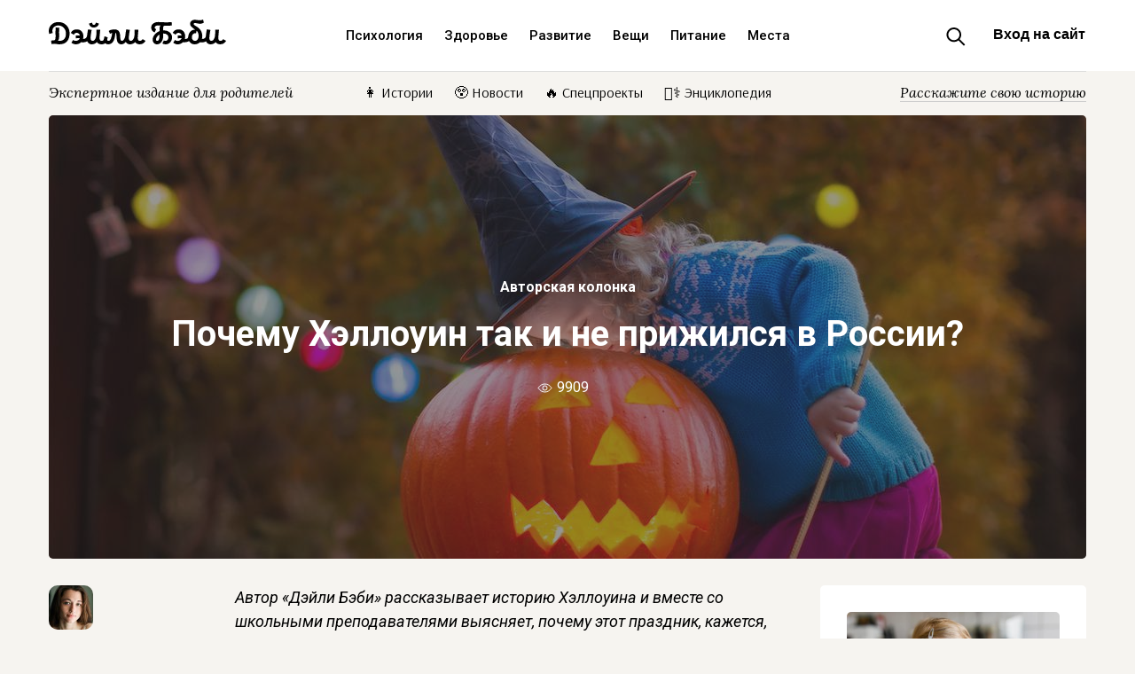

--- FILE ---
content_type: text/html; charset=utf-8
request_url: https://dailybaby.ru/magazine/columns/pochemu-khellouin-tak-i-ne-prizhilsia-v-rossii
body_size: 14949
content:




<!DOCTYPE html>
<html lang="ru">
<head>
	<meta charset="UTF-8">
	<meta name="viewport" content="width=device-width">
	<meta name="msvalidate.01" content="E63AEF2AA984055E351E384DF3BCE412" />
	<meta name='wmail-verification' content='9fa23cc6359eb88f153facc69a5456f6' />
	

	<title>Почему Хэллоуин так и не прижился в России?</title>
	<meta property="og:type" content="website">
	<meta property="og:title" content="Почему Хэллоуин так и не прижился в России?">
	<meta property="og:description" content="Автор «Дэйли Бэби» рассказывает историю Хэллоуина и вместе со школьными преподавателями выясняет, почему этот праздник, кажется, так и не прижился в России.">
	
	<meta property="vk:image" content="https://dailybaby.ru/media/cache/posts/2018/10/27/0d489ded29dd46c4b96303c0893ab409/d6b81061330839eab20f784823499712.png">
	<meta property="twitter:image" content="https://dailybaby.ru/media/cache/posts/2018/10/27/0d489ded29dd46c4b96303c0893ab409/4afb66b2a32ba58c1d0a03fde1f24616.png">
	<meta property="og:image" content="https://dailybaby.ru/media/cache/posts/2018/10/27/0d489ded29dd46c4b96303c0893ab409/4afb66b2a32ba58c1d0a03fde1f24616.png">
	
	<meta property="og:url" content="https://dailybaby.ru/magazine/columns/pochemu-khellouin-tak-i-ne-prizhilsia-v-rossii">
	<meta property="og:site_name" content="Дэйли Бэби">
	<meta property="twitter:card" content="summary_large_image">
	<meta property="twitter:title" content="Почему Хэллоуин так и не прижился в России?">
	<meta property="twitter:description" content="Автор «Дэйли Бэби» рассказывает историю Хэллоуина и вместе со школьными преподавателями выясняет, почему этот праздник, кажется, так и не прижился в России.">
	<meta property="twitter:url" content="https://dailybaby.ru/magazine/columns/pochemu-khellouin-tak-i-ne-prizhilsia-v-rossii">
	<meta property="twitter:site" content="@dailybabyru">
	<meta property="twitter:creator" content="@dailybabyru">
	<meta property="og:image:width" content="1200">
	<meta property="og:image:height" content="630">
	<meta name="description" content="Автор «Дэйли Бэби» рассказывает историю Хэллоуина и вместе со школьными преподавателями выясняет, почему этот праздник, кажется, так и не прижился в России.">


	
	<link rel="apple-touch-icon" sizes="57x57" href="/static/img/apple-icon-57x57.png">
	<link rel="apple-touch-icon" sizes="60x60" href="/static/img/apple-icon-60x60.png">
	<link rel="apple-touch-icon" sizes="72x72" href="/static/img/apple-icon-72x72.png">
	<link rel="apple-touch-icon" sizes="76x76" href="/static/img/apple-icon-76x76.png">
	<link rel="apple-touch-icon" sizes="114x114" href="/static/img/apple-icon-114x114.png">
	<link rel="apple-touch-icon" sizes="120x120" href="/static/img/apple-icon-120x120.png">
	<link rel="apple-touch-icon" sizes="144x144" href="/static/img/apple-icon-144x144.png">
	<link rel="apple-touch-icon" sizes="152x152" href="/static/img/apple-icon-152x152.png">
	<link rel="apple-touch-icon" sizes="180x180" href="/static/img/apple-icon-180x180.png">
	<link rel="icon" type="image/png" sizes="192x192"  href="/static/img/android-icon-192x192.png">
	<link rel="icon" type="image/png" sizes="32x32" href="/static/img/favicon-32x32.png">
	<link rel="icon" type="image/png" sizes="96x96" href="/static/img/favicon-96x96.png">
	<link rel="manifest" href="/static/manifest.json?v=1">
	<link rel="shortcut icon" href="/static/img/favicon.ico" type="image/x-icon">
	<link rel="icon" href="/static/img/favicon.ico" type="image/x-icon">

        
<link rel="stylesheet" href="/static/assets/css/ebbb443dc9a8.css" type="text/css" />

	

        
	<link href="https://fonts.googleapis.com/css?family=Roboto:300,300i,400,400i,500,500i,700,700i&amp;subset=cyrillic-ext" rel="stylesheet">
	<link href="https://fonts.googleapis.com/css?family=Lora:400,400i,700&amp;subset=cyrillic-ext" rel="stylesheet">
	<link href="https://fonts.googleapis.com/css?family=Arsenal:400,700&amp;subset=cyrillic" rel="stylesheet">


	<!--no metrics-->
	
        <script data-ad-client="ca-pub-9129310851820419" async src="https://pagead2.googlesyndication.com/pagead/js/adsbygoogle.js"></script>
	<script>
		(function(i,s,o,g,r,a,m){i['GoogleAnalyticsObject']=r;i[r]=i[r]||function(){
			(i[r].q=i[r].q||[]).push(arguments)},i[r].l=1*new Date();a=s.createElement(o),
		m=s.getElementsByTagName(o)[0];a.async=1;a.src=g;m.parentNode.insertBefore(a,m)
		})(window,document,'script','https://www.google-analytics.com/analytics.js','ga');

		ga('create', 'UA-98891817-1', 'auto');
		ga('send', 'pageview');
	</script>
	<!-- Yandex.Metrika counter -->
	<script type="text/javascript"> (function (d, w, c) { (w[c] = w[c] || []).push(function() { try { w.yaCounter44581162 = new Ya.Metrika({ id:44581162, clickmap:true, trackLinks:true, accurateTrackBounce:true, webvisor:true, trackHash:true }); } catch(e) { } }); var n = d.getElementsByTagName("script")[0], s = d.createElement("script"), f = function () { n.parentNode.insertBefore(s, n); }; s.type = "text/javascript"; s.async = true; s.src = "https://mc.yandex.ru/metrika/watch.js"; if (w.opera == "[object Opera]") { d.addEventListener("DOMContentLoaded", f, false); } else { f(); } })(document, window, "yandex_metrika_callbacks"); </script> <noscript><div><img src="https://mc.yandex.ru/watch/44581162" style="position:absolute; left:-9999px;" alt="" /></div></noscript>
	<!-- /Yandex.Metrika counter -->
	<!-- Facebook Pixel Code -->
	<script>
	!function(f,b,e,v,n,t,s)
	{if(f.fbq)return;n=f.fbq=function(){n.callMethod?
		n.callMethod.apply(n,arguments):n.queue.push(arguments)};
	if(!f._fbq)f._fbq=n;n.push=n;n.loaded=!0;n.version='2.0';
	n.queue=[];t=b.createElement(e);t.async=!0;
	t.src=v;s=b.getElementsByTagName(e)[0];
	s.parentNode.insertBefore(t,s)}(window, document,'script',
			'https://connect.facebook.net/en_US/fbevents.js');
	fbq('init', '1684507998289309');
	fbq('track', 'PageView');
	</script>
	<noscript><img height="1" width="1" style="display:none"
	src="https://www.facebook.com/tr?id=1684507998289309&ev=PageView&noscript=1"
	/></noscript>
	<!-- End Facebook Pixel Code -->
	
        <script>window.yaContextCb = window.yaContextCb || []</script>
        <script src="https://yandex.ru/ads/system/context.js" async></script>
</head>
<body class="layout background-beige " data-time="2026-01-17T04:14:55.572003+00:00">

<div id="adfox_164329820781426062"></div>
<script>
    window.yaContextCb.push(()=>{
        Ya.adfoxCode.createAdaptive({
            ownerId: 361184,
            containerId: 'adfox_164329820781426062',
            params: {
                pp: 'g',
                ps: 'flcl',
                p2: 'hmau'
            }
        }, ['desktop', 'tablet'], {
            tabletWidth: 830,
            phoneWidth: 480,
            isAutoReloads: false
        })
    })
</script>



<!-- А В Т О Р И З А Ц И Я -->

<script type="text/x-template" id="auth-window">
  <transition name="modal">
    <div class="modal-mask" ref="modelmask" tabindex="0" @click="$emit('close')" @keyup.esc="$emit('close')">
      <div class="modal-wrapper">
	<div class="modal-container" @click.stop="">
	    <div class="modal-auth-title">
			<h2>Авторизация</h2>
			<div class="modal-close" @click="$emit('close')"></div>
	    </div>
	    <div class="modal-auth-links">
	    <a href="/auth/login/vk-oauth2/?next=/users/me%3Fprev=/magazine/columns/pochemu-khellouin-tak-i-ne-prizhilsia-v-rossii">
	      <img src="/static/img/auth-vk.svg">
	    </a>
	    <a href="/auth/login/facebook/?next=/users/me%3Fprev=/magazine/columns/pochemu-khellouin-tak-i-ne-prizhilsia-v-rossii">
	      <img src="/static/img/auth-fb.svg">
	    </a>
	    </div>
	    <div class="modal-rules">
		Авторизуясь на сайте, вы принимаете условия
		<a href="/user-agreement" target="_blank">пользовательского соглашения</a> и
		<a href="/privacy-policy" target="_blank">политики конфиденциальности</a>
		и даете согласие на обработку персональных данных.
	    </div>
	</div>
      </div>
    </div>
  </transition>
</script>

<!-- П Л А В А Ю Щ Е Е  М Е Н Ю -->

<div class="flying-header hide hide-mobile" id="flying-header">
    <div class="cover">
	    <div class="logotype">
		    <a href="/"><img src="/static/img/logotype.svg" width="185" height="25"></a>
	    </div>
    </div>
</div>


<!-- Ш А П К А -->



<div id="login">
	<modal v-if="showModal" @close="showModal = false"></modal>
</div>



<div class="full-width background-white" style="z-index: 9999;">
	<div class="content header">
		<div class="logotype">
		    <a href="/"><img src="/static/img/logotype.svg"></a>
		</div>

		<div class="menu hide-mobile">
			
			<a href=/category/psychology class="menu-category">Психология</a>
			
			<a href=/category/health class="menu-category">Здоровье</a>
			
			<a href=/category/development class="menu-category">Развитие</a>
			
			<a href=/category/things class="menu-category">Вещи</a>
			
			<a href=/category/nutrition class="menu-category">Питание</a>
			
			<a href=/category/places class="menu-category">Места</a>
			
		</div>
		<div class="header-welcome hide-mobile hide-small">
			<div class="welcome">
				
				<div class="welcome-link">
					<button id="show-modal" class="force-login">Вход на сайт</button>
				</div>
				 

				
				<div class="global-search-toggle"></div>
				
			</div>
		</div>
		<div class="mobile-search">
			<div class="global-search-toggle"></div>
		</div>
		<div class="menu-burger">
			<a href="#" id="toggle"><img src="/static/img/burger.svg"></a>
		</div>
	</div>
</div>

<div class="search-toggle-block">
	<div class="search">
		<div class="content">
			<form action="/search/" method="get" accept-charset="utf-8" class="search-form search-form-margin">
				<input type="text" class="big" id="bigsearch" name="q" placeholder="Что вы ищете?">
				<button class="big">Найти</button>
			</form>
		</div>
	</div>
</div>


<div class="full-width magazine-header background-beige">
	<div class="content">
		<div class="magazine-menu">
			<div class="magazine-menu-special">
				Экспертное издание для родителей
			</div>
			<div class="magazine-menu-categories">
				<ul>
					
					
					
					
					
					
					
					
					
					
					
					
					
					
					
					
					
					
					
					
					
					
					
					<li><a href="/category/histories" class="">👩 Истории</a></li>
					
					
					
					<li><a href="/category/news" class="">😲 Новости</a></li>
					
					
					
					
					
					
					
					<li><a href="/special/" class="">🔥 Спецпроекты</a></li>
					<li><a href="/encyclopedia/" class="">👩‍⚕️ Энциклопедия</a></li>

					
					
				</ul>
			</div>
			<div class="magazine-menu-authors">
				<a href="/about/authors/" style="">Расскажите свою историю</a>
            </div>
		</div>
	</div>
</div>










<style>
.article-header {background-image: url('/media/cache/posts/2018/10/27/0d489ded29dd46c4b96303c0893ab409/7e0ff67f6a0911ae54c1bf36de8e72c8.jpg') !important;}
@media screen and (max-width: 670px) {
.article-header {background-image: url('/media/cache/posts/2018/10/27/0d489ded29dd46c4b96303c0893ab409/5e6af8a49086d0f6563119bcbf57ba58.jpg') !important;}}
</style>



<div class="article-header">
	<div class="cover">
		<div class="content">
			<div class="title">
				<div class="chapter">
					<a href="/magazine/columns/">Авторская колонка</a>
				</div>
				<h1>
					Почему Хэллоуин так и не прижился в России?
				</h1>
				
				<div class="views">
					9909
				</div>
				
			</div>
		</div>
	</div>
</div>

<div class="article background-beige">
	<div class="content">
		<div class="main-block">
			<div class="left-block">
				<div class="article-content">
					<div class="article-content-author">
						
						<a href="/team/45/liliia-ostapenko">
							<div class="article-content-author-avatar">
								
								<img height="" src="/media/cache/team/2018/02/14/9aa4fce11a4d4744a48dc54adecd330a/23acc76b19b5296478bf1e084a203b49.jpg" />
								
							</div>
							<div class="article-content-author-name">
								Лилия Остапенко
							</div>
						</a>
						<div class="article-content-author-about">
							Автор Дэйли Бэби
						</div>
						
						<div class="article-content-tags">
							
						</div>

						
						<div class="article-content-datetime dailybaby-time-format" data-time="2018-10-28T12:20:27+00:00"></div>
						
						
						

<div id="adfox_164329764523852272"></div>
<script>
    window.yaContextCb.push(()=>{
        Ya.adfoxCode.createAdaptive({
            ownerId: 361184,
            containerId: 'adfox_164329764523852272',
            params: {
                pp: 'bxjs',
                ps: 'flcl',
                p2: 'hmau'
            }
        }, ['desktop', 'tablet'], {
            tabletWidth: 830,
            phoneWidth: 480,
            isAutoReloads: false
        })
    })
</script>


					</div>
					<div class="article-text"> 
						<div class="article-box">
							<p class="lead">
								Автор «Дэйли Бэби» рассказывает историю Хэллоуина и вместе со школьными преподавателями выясняет, почему этот праздник, кажется, так и не прижился в России.
							</p>

<div class="template-imgbox3 hide-mobile">
<div id="adfox_164329741728237634"></div>
<script>
    window.yaContextCb.push(()=>{
        Ya.adfoxCode.createAdaptive({
            ownerId: 361184,
            containerId: 'adfox_164329741728237634',
            params: {
                pp: 'bxjp',
                ps: 'flcl',
                p2: 'hmau'
            }
        }, ['desktop', 'tablet'], {
            tabletWidth: 830,
            phoneWidth: 480,
            isAutoReloads: false
        })
    })
</script>
</div>
<div class="template-imgbox3 hide-desktop">
<div id="adfox_164329770650842200"></div>
<script>
    window.yaContextCb.push(()=>{
        Ya.adfoxCode.createAdaptive({
            ownerId: 361184,
            containerId: 'adfox_164329770650842200',
            params: {
                pp: 'bxjt',
                ps: 'flcl',
                p2: 'hmau'
            }
        }, ['phone'], {
            tabletWidth: 830,
            phoneWidth: 480,
            isAutoReloads: false
        })
    })
</script>
</div>









							<p>В школьные годы моя учительница английского языка Анна Николаевна (человек с прошлым революционера, не иначе) на &laquo;буржуйский&raquo; праздник Хэллоуин всегда устраивала открытые уроки: втянуты были не только родители учеников, всю ночь вырезавшие из тыкв, но и вся школа. Ученики наряжались в страшные костюмы, нещадно опустошали мамины косметички, в надежде создать на лице раскрас в стиле гоголевской Панночки, ходили по классам и просили конфеты &mdash; &laquo;Trick or treat!?&raquo; Это был настоящий праздник, и уроки английского были любимыми у многих. Причем это была совсем обычная общеобразовательная школа, и находилась она даже не в Москве.</p>

<p>Кажется, сегодня ситуация в образовательных учреждениях несколько изменилась &mdash; есть ли в наше время школы, где так же положительно относятся к Хэллоуину, ученикам рассказывают историю Дня Всех Святых, а какая-нибудь Анна Николаевна позволяет школьникам просить конфеты?&nbsp;</p>

<p><img alt="" class="width-full" src="/media/editor/2018/10/27/depositphotos_13304476_xl-2015.jpg" /></p>

<h2>Из истории. Как у них?</h2>

<p>Хэллоуин &mdash; один из древнейших праздников в мире, традиционно отмечается 31 октября. В этой традиции причудливо сплелись и кельтский праздник Самайн, и римский праздник Помоны, и христианский канун Всех Святых.</p>

<p>В Британии до римского завоевания существовал обычай среди кельтских племен чтить злых духов в ночь с 31 октября на 1 ноября &mdash; таким образом задабривая их.&nbsp;</p>

<p>Римляне, начав завоевание Британии, также привнесли свои традиции, которые постепенно смешивались с местными верованиями и обрядами. Так, в Риме было принято провождать осень в день Помоны &mdash; богини растений.&nbsp;</p>

<p>Христианство проникло на Британские острова в Х-ХI в. &mdash; первые христианские монахи на этой земле с осуждением относились ко всем языческим традициям здешних обитателей. Непонятный христианскому мировоззрению кельтский праздник стал прочно ассоциироваться с потусторонним миром. Считалось, что последняя ночь октября открывает двери в иной мир, и окончательно приходит темное зимнее время.</p>

<p>Впервые сам &laquo;Хэллоуин&raquo; упоминается в XVI веке как шотландское сокращение английской фразы All-Hallows-Even (&laquo;Вечер всех святых&raquo;, англ.) &mdash; в описании христианского праздника, который праздновали 31 октября, когда чествовали души умерших и зажигали специальные светильники, вырезанные из корнеплодов, чтобы помочь душам выбраться из чистилища.&nbsp;</p>

<p>Со светильником также связана замечательная история &mdash; как-то раз веселый и наглый кузнец Джек поспорил с Чертом, кто кого перехитрит. Три раза они спорили и всякий раз выигрывал Джек, а Черт оставался в дураках. Но вот пришло время Джеку умирать, а он оказался никому не нужен: ни обиженному Черту в аду, ни Богу, потому что при жизни&nbsp;он&nbsp;был хамом и пьяницей. В итоге Джек бродит по миру, освещая себе путь угольком, который положил в светильник, сделанный из репы.</p>

<p>В США, куда в XIX в., спасаясь от неурожая и голода, хлынули потоки иммигрантов из Ирландии и Шотландии, этот обычай быстро прижился, а самым доступным и сезонным овощем в то время была тыква. Собственно, по тыквенному светильнику на окне можно было запросто узнать, где проживают ирландцы или шотландцы.&nbsp;</p>

<p>Однако, несмотря на древние корни этого праздника, обычай наряжаться детям в страшные маски и просить конфеты (&laquo;Сладость или гадость?&raquo;, &laquo;Trick or treat?&raquo;, &nbsp;англ.) появилась сравнительно недавно, на рубеже XVIII и XIX вв.</p>

<p>А уже в XX в., особенно с развитием кинематографа, Хэллоуин и его традиции заняли прочное место в современной поп-культуре, став вдохновением для фильмов, песен и распространившись по всему миру. Особенно, как ни странно, любят,&nbsp;как и все западное, этот праздник в странах Азии.&nbsp;</p>

<p>Сейчас Хэллоуин &mdash; неотъемлемая часть культуры и не только англоязычных стран. И учувствуют в нем не только дети, но и взрослые: достаточно вспомнить, какой популярностью пользуются в Голливуде вечеринки-маскарады в честь дня Всех Святых, которые устраивает модель Хайди Клум.</p>

<p><img alt="" class="width-full" src="/media/editor/2018/10/27/depositphotos_217067490_xl-2015.jpg" /></p>

<h2>Из истории. Как у нас?</h2>

<p>Традиция задабривания духов существует не только на Западе. Так, для славянских народов,&nbsp;особенно южных славян, и греков характерны Колядки &mdash; святочные маскарады, когда в период Святок принято было наряжаться в страшные костюмы чертей и прочих нечистых духов, ходить по домам, петь песни и выпрашивать угощения. Традиция эта также имеет древние корни, связанные с сельским хозяйством и народной магией, и в свое время нещадно искоренялась церковью. Но благодаря гонениям и произошел этот симбиоз, выросший в веселую и любопытную забаву.</p>

<p>Русские колядки отличаются задушевностью, в песнях желают здоровья и процветания хозяину дома. Южнославянские колядки &mdash; наоборот, озорные. Звучат шуточные угрозы, в том случае, если хозяин жаден или просто не открывает дверь &mdash;&nbsp;&laquo;А не дашь колбасу, я тебе хату разнесу!&raquo;</p>

<p>В Греции по домам в Рождественские праздники ходили преимущественно дети до 14 лет. Играя на простых ударных инструментах, они, в своих песенках &mdash; каландах, желали долголетия, здоровья и процветания, за что одаривались обычно мелкими подарками и сладостями. Сейчас детям дают в качестве подарка мелкие монетки.</p>

<p>В Румынии, Украине, Белоруссии и южных областях России существовала традиция Щедровика &mdash; предновогодних колядок, исполняемых обычно в канун Нового года &mdash; в Щедрый вечер. Оно и понятно &mdash; столы накрыты, все ждут гостей, не грех и поделиться.</p>

<p>Однако после Революции и установления советской власти на большей территории Российской империи ни о каких колядках и щедровиках речи идти не могло. Только прогресс, только социализм и светлое будущее.&nbsp;</p>

<h2>Хэллоуин в российских школах сегодня</h2>

<p>В наши дни, будем откровенны, в России прослеживается тенденция абсолютной христианизации всех процессов в обществе, будто мы долгое время были кельтскими язычниками.&nbsp;</p>

<p>Говорить, что Хэллоуин &mdash; праздник чуждый славянскому менталитету, конечно, нельзя. Эта традиция &mdash; карнавала и выспрашивания угощений в обмен на песню &mdash; была и процветала в дореволюционном обществе. Только в другое время и приуроченная к другому празднику.</p>

<p>Но, событий и потрясений, через которые прошла наша страна, хватило бы с лихвой и на три исторических процесса. Люди стали осторожнее, недоверчивее. Пойти по соседям просить сладкое и петь песни &mdash; да мало ли что может быть.</p>

<p><img alt="" class="width-full" src="/media/editor/2018/10/27/depositphotos_33674259_l-2015.jpg" /></p>

<p>Те же процессы происходят и в системе образования: негоже рассказывать о &laquo;чужих&raquo; праздниках и &laquo;других религиях&raquo;.&nbsp;</p>

<p><strong>Комментирует&nbsp;преподаватель английского языка одной из подмосковных школ Юлия Иванова (имя изменено)</strong>:</p>

<p>&laquo;Как педагог я считаю, что проходить историю праздника необходимо: ведь это часть культуры той страны, язык которой мы учим. Нельзя учить язык в изоляции: мы должны изучать и историю, и культуру, и страноведение.&nbsp;</p>

<p>В школе, где я преподаю, условный запрет на этот праздник. Да, мы читаем тексты с детьми про Хэллоуин, они знают, что это такое, но не более того. Запрет от нашей администрации носит, так сказать, &quot;рекомендательный характер&quot; &mdash; но последствия этой &quot;рекомендации&quot; могут быть непредсказуемые.&nbsp;</p>

<p>Мне кажется, что это происходит потому, что в нашей стране в последнее время идет перекос в сторону &quot;духовных скреп&quot;: православия и исконной Руси. Однако на Западе этот праздник давно не несет никакой религиозной подоплеки &mdash; это просто карнавал, для взрослых и детей. Но в школах вынуждены перестраховываться и не давать большего, чем есть в рекомендованных учебниках&raquo;.</p>

<p><strong>Преподаватель английского языка столичной школы Анна Шадрина,&nbsp;мама в декрете, добавляет</strong>:&nbsp;</p>

<p>&laquo;В московских школах запрета как такового нет, но подобные открытые уроки не приветствуются. Наш учебный процесс направлен на теорию, а не на практику. Можно рассказать о празднике, прочитать тематический текст на английском языке, но не более того, чтобы не отвлекать детей от учебного процесса.&nbsp;</p>

<p>Почему этот праздник не прижился у нас? На мой взгляд,&nbsp;объяснение достаточно простое: мы современное общество, но мы до сих пор осторожны и недоверчивы. К сожалению, мы живем в такой стране, где в лучшем случае детям в костюмах не откроют дверь. В худшем &mdash; повысят голос или положат в сумку какую-нибудь гадость. И я как мама буду бояться отпускать своего ребенка вечером ходить по незнакомым квартирам.&nbsp;</p>

<p>На Западе это традиция, она существует уже многие столетия, все в этот день веселят друг друга и знают, что дети в безопасности. Самое страшное &mdash; ребенку в кулек могут положить противную мятную пастилку. В нашей стране такое вряд ли возможно&raquo;.&nbsp;</p>

<p>Ночь 31-го октября, конечно, будет веселой &mdash; взрослые, необремененные детьми, нарядятся и пойдут по барам, а дети привычно лягут спать.</p>

<p>Приживется ли Хэллоуин в том традиционном западном варианте у нас в дальнейшем? Вряд ли. Этот праздник не то чтобы чужд нашей культуре. Должно быть, наша традиционная культура много раз становилась жертвой колеса истории, а может, нам просто нужно стать чуть более толерантными.&nbsp;</p>
							

							
							<div class="template-imgbox3 hide-mobile">
<div id="adfox_164329760026467614"></div>
<script>
    window.yaContextCb.push(()=>{
        Ya.adfoxCode.createAdaptive({
            ownerId: 361184,
            containerId: 'adfox_164329760026467614',
            params: {
                pp: 'bxjq',
                ps: 'flcl',
                p2: 'hmau'
            }
        }, ['desktop', 'tablet'], {
            tabletWidth: 830,
            phoneWidth: 480,
            isAutoReloads: false
        })
    })
</script>
							</div>
							<div class="template-imgbox3 hide-desktop">
<div id="adfox_164329773665836390"></div>
<script>
    window.yaContextCb.push(()=>{
        Ya.adfoxCode.createAdaptive({
            ownerId: 361184,
            containerId: 'adfox_164329773665836390',
            params: {
                pp: 'bxju',
                ps: 'flcl',
                p2: 'hmau'
            }
        }, ['phone'], {
            tabletWidth: 830,
            phoneWidth: 480,
            isAutoReloads: false
        })
    })
</script>
							</div>
							

							<hr>
							<div class="article-social-share">
								<script src="//yastatic.net/es5-shims/0.0.2/es5-shims.min.js"></script>
								<script src="//yastatic.net/share2/share.js"></script>
								<div class="ya-share2" data-services="vkontakte,facebook,odnoklassniki,twitter,telegram" data-counter=""></div>
								<div class="article-social-share-text">— поделитесь с друзьями!</div>
							</div>
							<hr>
							
                            
							
							
							
							<div class="article-read-more">
								<h3>Читать дальше</h3>
								<ul>
							
									<li><a href="/magazine/articles/kak-otprazdnovat-pervyi-den-rozhdeniia-rebenka-ili-chto-takoe-smesh-keik">Как отпраздновать первый день рождения ребенка, Или что такое смэш-кейк</a></li>
							
							
							
									<li><a href="/magazine/news/uchionye-prishli-k-vyvodu-chto-deti-schitaiut-prazdnovanie-dnia-rozhdeniia-prichinoi-stareniia">Учёные пришли к выводу, что дети считают празднование дня рождения причиной старения</a></li>
							
							
							
									<li><a href="/magazine/articles/chto-nuzhno-znat-chtoby-organizovat-klassnyi-detskii-prazdnik">Что нужно знать, чтобы организовать классный детский праздник</a></li>
							
								</ul>
							</div>
							
							
							
						</div>
					</div>
				</div>
			</div>
			<div class="right-block">
                <div class="right-block-devider">
				
				<div class="sticky-block" data-sticky_column>
                    <div class="right-catcher">
					
					
					<div class="best-articles">
						<ul>
					
							<li>
								<a href="/magazine/articles/6-retseptov-supov-dlia-samykh-malenkikh">
									<img height="" src="/media/cache/posts/2018/07/27/15f43996244e477082aafbf2cff06ae4/13b6ab0407f857b8c42cfab46a863bad.jpg" />
									6 рецептов супов для самых маленьких
								</a>
							</li>
					
					
					
							<li>
								<a href="/magazine/articles/kak-otprazdnovat-pervyi-godik-rebenku-neobychnye-idei-i-sovety-po-organizatsii">
									
									Первый день рождения ребенка: необычные идеи и советы по организации
								</a>
							</li>
					
					
					
							<li>
								<a href="/magazine/articles/niania-dlia-malysha-do-goda-za-i-protiv">
									
									Няня для малыша до года: за и против
								</a>
							</li>
					
						</ul>
					</div>
					
					
                    </div>
				</div>
				
                </div>
                <div class="right-block-devider">
                    <div class="sticky-block" data-sticky_column>
                        <div class="right-catcher-shl">


                            <div id="adfox_164329767699233212"></div>
<script>
    window.yaContextCb.push(()=>{
        Ya.adfoxCode.createAdaptive({
            ownerId: 361184,
            containerId: 'adfox_164329767699233212',
            params: {
                pp: 'bxjr',
                ps: 'flcl',
                p2: 'hmau'
            }
        }, ['desktop', 'tablet'], {
            tabletWidth: 830,
            phoneWidth: 480,
            isAutoReloads: false
        })
    })
</script>

                        </div>
                    </div>
                </div>
			</div>
		</div>
	</div>
</div>

<div v-cloak class="comments background-white" id='comments' data-comments-url='/post/886/comments' >
	<div class="content">
		<div class="main-block">
			<div class="superpuperleft-block">
				<div class="title">
					
				</div>
			</div>
			<div class="left-block">
				<div class="comment-authors">
                    
                    <h2 v-if="amount">{{amount}} {{declOfNum(amount, ["комментарий", "комментария", "комментариев"])}}</h2>
                    <h2 v-else>Оставьте комментарий</h2>
                    
                    <div v-if="amount > 10" class="new-comment-form">
						<textarea v-model="answer" is="textarea-autoexpand" :textsize=22  placeholder='Напишите комментарий...' maxlength="4096"></textarea>
						<div class="new-comment-form-bl">
							<button class="button" @click.prevent="sendAnswer">Отправить</button>
						</div>
					</div>
					<!-- Форма отправки комментария -->

					<!-- Конец: Форма отправки комментария -->
					<!-- Комментарий -->

							
					<comment_item v-for="comment in comments" v-bind:comment="comment" v-bind:comments="comments" v-bind:key="comment.id" @answer="changeCommenting" :commenting="commenting" @add="addComment" :url="url"></comment_item>
					<!-- Конец: комментарий -->
					<div class="new-comment-form">
						<textarea v-model="answer" is="textarea-autoexpand" :textsize=22  placeholder='Напишите комментарий...' maxlength="4096"></textarea>
						<div class="new-comment-form-bl">
							<button class="button" @click.prevent="sendAnswer">Отправить</button>
						</div>
					</div>
				</div>
			</div>
			<div class="right-block">
				<div class="super-extra sticky-block" data-sticky_column="" style="">
					
				</div>
			</div>
		</div>
	</div>
</div>



<div class="full-width mobile-magazine background-beige responsive-more magazine-random-cards">
	<div class="content">
		<div class="magazine">
			
			<div class="card single">
				<a href="/magazine/articles/s-pometkoi-0-kak-poniat-chto-detskaia-kosmetika-deistvitelno-bezopasnaia" class="link">
					<div class="fill">
						<div class="image">
							<img height="" src="/media/cache/posts/2019/09/02/6e4ce9eed8a54c24ae44a0fa0be188d3/d5a81bc8500fa79bfdc5f8e1c84413c0.jpg" />
						</div>
						<div class="subtitle">
							Партнерский материал
						</div>
						<div class="title">
							С пометкой 0+. Как понять, что детская косметика действительно безопасная
						</div>
						<div class="likes">
							
							<span class="icon-views">15145</span>
							
						</div>
					</div>
				</a>
			</div>
			
			<div class="card single">
				<a href="/magazine/articles/metodika-razvitiia-montessori-kogda-i-s-chego-nachat" class="link">
					<div class="fill">
						<div class="image">
							<img height="" src="/media/cache/posts/2020/04/15/b0b2e6f95d16411fbe60a618956ac9e6/ef3767d2a2a3a0d88dacac0e2c497d61.jpg" />
						</div>
						<div class="subtitle">
							Статья
						</div>
						<div class="title">
							Методика развития Монтессори: когда и с чего начать
						</div>
						<div class="likes">
							
							<span class="icon-views">18015</span>
							
						</div>
					</div>
				</a>
			</div>
			
			<div class="card single">
				<a href="/magazine/articles/kuda-skhodit-s-detmi-v-vykhodnye-24-25-sentiabria-v-moskve" class="link">
					<div class="fill">
						<div class="image">
							<img height="" src="/media/cache/posts/2022/09/22/5b96c0e8aa4245589e3335bc94bd05c6/616466a53a8a57d0149b2ce4bfc73064.jpg" />
						</div>
						<div class="subtitle">
							Статья
						</div>
						<div class="title">
							Куда сходить с детьми в выходные 24-25 сентября в Москве
						</div>
						<div class="likes">
							
							<span class="icon-views">3830</span>
							
						</div>
					</div>
				</a>
			</div>
			
			<div class="card single">
				<a href="/magazine/articles/6-idei-igrushek-kotorye-zaimut-rebionka-v-doroge" class="link">
					<div class="fill">
						<div class="image">
							<img height="" src="/media/cache/posts/2024/07/15/5b9cdd0e851e45bca8fc2bf62af45471/8801dbf486b85a5cfc97592400e8ab95.jpg" />
						</div>
						<div class="subtitle">
							Партнерский материал
						</div>
						<div class="title">
							6 идей игрушек, которые займут ребёнка в дороге
						</div>
						<div class="likes">
							
							<span class="icon-views">18107</span>
							
						</div>
					</div>
				</a>
			</div>
			
		</div>
	</div>
</div>





        <script type="text/javascript" src="/static/assets/js/57690c1b8386.js"></script>
	
	




<script type="text/x-template" id="comment_item">
<div class="comment" :id="'comment_' + comment.id">
	<div class="comment-author">
		<div class="comment-author-info">
			<div class="comment-author-avatar">
                <a :href="comment.author.url"><img :src="comment.author.photo"></a>
			</div>
			<div class="comment-author-name">
                <a :href="comment.author.url">{{comment.author.full_name}}</a>
			</div>
			<div class="comment-author-children">
				<span v-for="c in comment.author.children" :class="c.class">{{c.time}}</span>
			</div>
			<div class="comment-author-date dailybaby-time-format" :data-time="comment.created_at">
			</div>
			<div class="comment-author-reference">
				<!--a v-if="comment.parent_id" :href="'#comment_' + comment.parent_id">{{comment.parent_id ? "&larr; " + prnt.author.full_name + " #" + prnt.id : ""}}</a-->
                {{comment.parent_id ? "&larr; " + prnt.author.full_name: ""}}

			</div>
			<div class="comment-author-vote">
				<!--div class="button-like force-login"></div-->
				<div class="vote-count zero">0</div>
				<!--div class="button-dislike force-login"></div-->
			</div>
		</div>
		<div class="comment-author-text">
			<div class="comment-box">
				<p style="white-space: pre-line;">{{comment.text.trim().replace(/\s*\n\s*/g, '\n')}}</p>
			</div>
			<div class="comment-author-answer" v-if="comment.status == 2"  @click.prevent="$emit('answer', comment.id)">
				Ответить
			</div>
			<div class="comment-author-answer" v-if="comment.status == 0">
				Комментарий ожидает проверки модератором
			</div>
			<div class="comment-author-answer" v-if="comment.status == 1">
				Комментарий заблокирован модератором или автоматические
			</div>
		</div>
        </div>
	<div class="new-comment-form" v-if="commenting==comment.id">
		<textarea v-model="answer" is="textarea-autoexpand" :textsize=22 id="author-answer-textarea" placeholder='Напишите ваш ответ'></textarea>
		<div class="new-comment-form-bl">
			<button class="button" @click.prevent="sendAnswer">Отправить</button>
		</div>
	</div>
	<comment_item class="comment level1" v-for="cmnt in comment.comments" v-bind:comment="cmnt" v-bind:prnt="comment" v-bind:key="cmnt.id" @answer="reemitAnswer" @add="reemitAdd" :commenting="commenting" :url="url"></comment_item>
</div>
</script>
<script>

Vue.component('comment_item', {
	template: '#comment_item',
	props: ["comment", "prnt", "commenting", "url"],
	data: function() { return {
		answer: "",
        answering: false,
	}},
	computed: {
		created_at: function() {
			return moment(this.comment.created_at).format('L LT')
		},
	},
	methods: {
		sendAnswer: function() {
            if (!this.answer)
                return;
            if (this.answering)
                return;
			answer = {
				parent_id: this.comment.id,
				text: this.answer,
			};
			var that = this;
            that.answering = true;
			axios.post(this.url, answer).then(function(r) {
				that.$emit('add', r.data);
				that.$emit('answer', null);
				that.answer = "";
                that.answering = false;
			}).catch(function (error) {
				console.log(error);
                that.answering = false;
            });
		},
		reemitAnswer: function(v) {this.$emit('answer', v)},
		reemitAdd: function(v) {this.$emit('add', v)}
	}
});

var comments = new Vue({
	el: '#comments',
	data: function() { return {
		comments: [],
        amount: 0,
		commenting: null,
		cmap: {},
		url: "",
		answer: "",
		user: null,
        answering: false,
	}},
	methods: {
        declOfNum: function(num, titles) {
            cases = [2, 0, 1, 1, 1, 2];  
            return titles[ (num%100>4 && num%100<20)? 2 : cases[(num%10<5)?num%10:5] ];  
        },
		fetchData: function() {
			this.url = this.$el.attributes['data-comments-url'].value;
			this.user = this.$el.attributes['data-user-authenticated'];
			var that = this;
			axios.get(this.url).then(function(r) {
				var comments = r.data.comments;
                that.amount = comments.length
				cnt = Math.max(...comments.map(function(c){return c.id})) + 1;
				var cmap = comments.reduce(
					function (cmap, obj) {
						cmap[obj.id] = obj;
						obj["comments"] = [];
						return cmap;
					}, {}
				);
				comments = comments.map(function (c) {
					if (c.parent_id) {
						x = cmap[c.parent_id];
						if (x) x.comments.push(c);

					};
					return c;
				}).filter(function (c) {return !c.parent_id })
				that.comments = comments;
				that.cmap = cmap;
                that.answer = sessionStorage.getItem(that.url) || "";
                sessionStorage.removeItem(that.url);
                if (that.answer) {
                    document.querySelector('#comments').scrollIntoView({
                          behavior: 'smooth'
                    });
                }
            }).catch(function(error) {
                console.log(error);
                setTimeout(that.fetchData, 500);
            });
		},
		changeCommenting: function(comment_id) {
			if (this.user)
				this.commenting = comment_id;
			else
				loginWindow.showModal = true;
		},
		addComment: function(comment) {
                        comment.comments = [];
			if (comment.parent_id)
				this.cmap[comment.parent_id].comments.push(comment);
			else
				this.comments.push(comment)
			this.cmap[comment.id] = comment;
			this.$nextTick(function () {
				document.querySelector('#comment_' + comment.id).scrollIntoView({
					  behavior: 'smooth'
				});
			});
		},
		sendAnswer: function() {
            sessionStorage.setItem(this.url, this.answer);
            if (!this.user) {
                loginWindow.showModal = true;
                return;
            }
            if (!this.answer)
                return;
            if (this.answering)
                return;
			answer = {
				text: this.answer,
			};
			var that = this;
            that.answering = true;
			axios.post(this.url, answer).then(function(r) {
				that.addComment(r.data);
				that.answer = "";
                that.answering = false;
                sessionStorage.removeItem(that.url);
			}).catch(function (error) {
				console.log(error);
                that.answering = false;
            });
		},
	},
	mounted: function () { this.fetchData() }
});
</script>



<div class="full-width background-footer">
	<div class="content">	   
		<div class="footer">
			<div class="single footer-list">
				<h3>Дэйли Бэби</h3>
				<a href="/about/">О проекте</a>
				<a href="/about/ad/">Реклама</a>
				<a href="/about/vacancies/">Вакансии</a>
				<a href="/about/authors/">Стать автором</a>
				<br>
			</div>
			<div class="single">
				<h3>Присоединяйтесь к нам</h3>
				<a href="https://vk.com/dailybaby"><img src="/static/img/vdb.svg" class="media-imagedb"></a>
				
				<a href="https://ok.ru/dailybaby"><img src="/static/img/iok.svg" class="media-imagedb"></a>
			</div>
			<div class="single small-sb">
                        
			</div>
			
			<div class="single footer-list text-right footer-full small-sc">
				© 2017-2022. Все права защищены
				
				<p class="smaller">Любое использование материалов допускается только с согласия редакции и при наличии активной ссылки на dailybaby.ru.</p>
			</div>
			
		</div>
	</div>
</div>

<!-- Б Э Б И Б У Р Г Е Р -->

<div class="overlay" id="overlay">
	<div class="overlay-menu">
		<ul>
			
			<li><a href="/category/psychology">Психология</a></li>
			
			<li><a href="/category/health">Здоровье</a></li>
			
			<li><a href="/category/development">Развитие</a></li>
			
			<li><a href="/category/things">Вещи</a></li>
			
			<li><a href="/category/nutrition">Питание</a></li>
			
			<li><a href="/category/places">Места</a></li>
			
		
		</ul>
		

		<div class="burger-login1">
			<span class="burger-login1-header">Войти на сайт через:</span>
		</div>
		<div class="burger-login2">
			<a href="/auth/login/vk-oauth2/?next=/magazine/columns/pochemu-khellouin-tak-i-ne-prizhilsia-v-rossii">
				<img src="/static/img/auth-vk.svg">
			</a><br>
			<a href="/auth/login/facebook/?next=/magazine/columns/pochemu-khellouin-tak-i-ne-prizhilsia-v-rossii">
				<img src="/static/img/auth-fb.svg">
			</a>
		</div>

		<div class="burger-login3">
			Авторизуясь на сайте, вы принимаете условия
			<a href="/user-agreement" target="_blank">пользовательского соглашения</a> и
			<a href="/privacy-policy" target="_blank">политики конфиденциальности</a>
			и даете согласие на обработку персональных данных.
		</div>
		
	</div>
</div>

<script type="text/javascript" src="/static/assets/js/75a947dc1690.js"></script>


</body>
</html>


--- FILE ---
content_type: text/html; charset=utf-8
request_url: https://www.google.com/recaptcha/api2/aframe
body_size: 264
content:
<!DOCTYPE HTML><html><head><meta http-equiv="content-type" content="text/html; charset=UTF-8"></head><body><script nonce="Y-GwE3-F8trDwvn0itcsUw">/** Anti-fraud and anti-abuse applications only. See google.com/recaptcha */ try{var clients={'sodar':'https://pagead2.googlesyndication.com/pagead/sodar?'};window.addEventListener("message",function(a){try{if(a.source===window.parent){var b=JSON.parse(a.data);var c=clients[b['id']];if(c){var d=document.createElement('img');d.src=c+b['params']+'&rc='+(localStorage.getItem("rc::a")?sessionStorage.getItem("rc::b"):"");window.document.body.appendChild(d);sessionStorage.setItem("rc::e",parseInt(sessionStorage.getItem("rc::e")||0)+1);localStorage.setItem("rc::h",'1768623300236');}}}catch(b){}});window.parent.postMessage("_grecaptcha_ready", "*");}catch(b){}</script></body></html>

--- FILE ---
content_type: text/css
request_url: https://dailybaby.ru/static/assets/css/ebbb443dc9a8.css
body_size: 14621
content:
.magazine{position:relative;overflow:hidden;display:block;font-size:0!important;vertical-align:top;text-align:center;margin:0 -15px 0 -15px;padding:15px 0 15px 0}.magazine .card{height:380px;background-color:#fff;display:inline-block;overflow:hidden;position:relative;vertical-align:top;font-size:16px;border-radius:5px;cursor:hand}.magazine .card .avatar{height:75px;overflow:hidden;font-family:Roboto;font-weight:500;font-size:18px;color:#000000;line-height:23px;text-decoration:none}.magazine .card .expert-name{overflow:hidden;font-family:Roboto;font-weight:500;font-size:16px;color:#000000;line-height:23px;text-decoration:none;margin-bottom:3px;transition:color .2s ease-in-out}.magazine .card a:hover .expert-name{overflow:hidden;font-family:Roboto;font-weight:500;font-size:16px;color:#979797;line-height:23px;text-decoration:none;margin-bottom:3px}.magazine .card .expert-about{font-family:Roboto;font-weight:300;font-size:13px;color:#979797;line-height:20px;text-decoration:none}.magazine .card .avatar img{width:60px;height:60px;border-radius:5px}.magazine .card .link{display:block;font-size:16px;text-align:left;height:100%;overflow:hidden;background-size:cover;background-repeat:no-repeat;background-position:50% 50%;text-decoration:none!important;transition:all .1s ease-in-out}.magazine .card-news,.magazine .card-news .link .fill{height:160px!important;padding-bottom:20px;background-color:transparent!important}.magazine .card-news .title{height:auto!important}.news-line{margin:-15px 0 0 0;padding-bottom:30px}.news-line h2{font-family:Roboto;font-weight:100;font-size:30px;color:#000;line-height:35px;padding-top:40px;text-align:center;margin-bottom:0px}.magazine .single .link:hover .title{color:#979797}.magazine .double .link:hover .fill{color:#7D6F5C;background-color:rgba(46,46,46,.3)}.magazine .double .link .fill{padding:0;font-size:16px;height:380px;width:570px;overflow:hidden;transition:all .2s ease-in-out;position:relative;display:table-cell;vertical-align:middle;text-align:center;background-color:rgba(46,46,46,.4)}.magazine .double .subtitle{margin:20px 0 10px 0;font-family:Arsenal;font-weight:400;font-size:15px;color:#ffffff;line-height:15px;text-decoration:none}.magazine .double .title{width:75%;margin:0 auto;overflow:hidden;font-family:Roboto;font-weight:700;font-size:30px;color:#fff;line-height:35px;text-decoration:none}.magazine .double .likes{position:relative;margin:20px auto}.magazine .double .icon-comments{font-family:Roboto;font-weight:400;font-size:13px;color:#fff;line-height:20px;text-decoration:none;padding:0 10px 0 18px;position:relative;display:inline-block}.magazine .double .icon-comments:before{background-image:url('/static/img/comment-white.svg?a3092b2905bb');content:'';display:block;position:absolute;width:13px;height:13px;background-size:13px;background-position:50% 50%;background-repeat:no-repeat;left:0;top:2px}.magazine .double .icon-views{font-family:Roboto;font-weight:400;font-size:13px;color:#fff;line-height:20px;text-decoration:none;padding:0 10px 0 20px;position:relative;display:inline-block}.magazine .double .icon-views:before{background-image:url('/static/img/views-white.svg?a3092b2905bb');content:'';display:block;position:absolute;width:17px;height:12px;background-size:17px;background-position:50% 50%;background-repeat:no-repeat;left:0;top:3px}.magazine .double .when-published{font-family:Roboto;font-weight:400;font-size:13px;color:#fff;line-height:20px;text-decoration:none;padding:0 10px 0 20px;position:relative;display:inline-block;height:20px!important}.magazine .single .when-published{font-family:Roboto;font-weight:400;font-size:13px;color:#979797;line-height:20px;text-decoration:none;padding:0 10px 0 18px;position:relative;display:inline-block}.magazine .single .link .fill{padding:0;font-size:16px;height:380px;width:100%;overflow:hidden;transition:background-color .2s ease-in-out;position:relative;display:block;vertical-align:top;text-align:center}.magazine .single .image,.magazine .single .image img{width:270px;height:180px;overflow:hidden;transition:all .2s ease-in-out}.magazine .single .subtitle{margin:15px 0 10px 0;font-family:Arsenal;font-weight:400;font-size:15px;color:#979797;line-height:15px;text-decoration:none;transition:all .2s ease-in-out}.magazine .single .title{width:220px;height:120px;margin:0 auto;overflow:hidden;font-family:Roboto;font-weight:500;font-size:16px;color:#000;line-height:23px;text-decoration:none;display:block;position:relative;transition:all .2s ease-in-out}.magazine .single .likes{position:absolute;bottom:0px;margin:15px auto;width:270px}.magazine .single .icon-comments{font-family:Roboto;font-weight:400;font-size:13px;color:#979797;line-height:20px;text-decoration:none;padding:0 10px 0 18px;position:relative;display:inline-block}.magazine .single .icon-comments:before{background-image:url('/static/img/comment.svg?948efcaac3a2');content:'';display:block;position:absolute;width:13px;height:13px;background-size:13px;background-position:50% 50%;background-repeat:no-repeat;left:0;top:2px}.magazine .single .icon-views{font-family:Roboto;font-weight:400;font-size:13px;color:#979797;line-height:20px;text-decoration:none;padding:0 10px 0 20px;position:relative;display:inline-block}.magazine .single .icon-views:before{background-image:url('/static/img/views.svg?948efcaac3a2');content:'';display:block;position:absolute;width:17px;height:12px;background-size:17px;background-position:50% 50%;background-repeat:no-repeat;left:0;top:3px}.magazine .single ul.news-list{max-height:380px;height:380px!important;overflow:hidden}.magazine .single ul.news-list li a{width:230px;float:left}.magazine .single ul.news-list li img{width:50px;float:left;margin:5px 10px 0 0;border-radius:3px}.magazine .single ul.news-list:after{content:'';display:block;position:absolute;width:100%;height:25px;background-image:linear-gradient(to bottom,rgba(246,244,240,0) 0,#FFFFFF 100%);left:0;bottom:0px;z-index:999}.magazine .single ul.news-list li{border-bottom:1px solid #E0E0E0;padding:15px 20px 15px 20px;text-align:left}.magazine .single ul.news-list li:last-child{border-bottom:none;padding:15px 20px 15px 20px;text-align:left}.magazine .single ul.news-list li:after{visibility:hidden;display:block;content:"";clear:both;height:0}.magazine .single ul.news-list li img{display:none}.magazine .single ul.news-list li a{font-family:Roboto;font-weight:400;font-size:13px;color:#000;line-height:18px;transition:color .1s ease-in-out;display:block}.magazine .single ul.news-list li a span.date{font-family:Roboto;font-weight:700;font-size:13px;color:#999;line-height:18px}.magazine .single ul.news-list li a:hover{color:#979797}.magazine .single .news-all{position:absolute;bottom:20px;left:20px}.magazine .single .news-all a{font-family:Roboto;font-weight:700;font-size:14px;color:#979797;line-height:20px;transition:color .1s ease-in-out;display:block}.magazine .single .news-all a:hover{color:#000}.background-dark h2{font-family:Roboto;font-weight:100;font-size:30px;color:#FFF;line-height:35px;padding-top:40px;text-align:center}.magazine .single{width:270px;height:380px;margin:15px;position:relative}.magazine .double{width:570px;height:380px;margin:15px;padding:0}.magazine .triple{width:870px;height:380px;margin:15px;padding:0;background-color:#999}.encyclopedia-cards{position:relative;overflow:hidden;display:block;font-size:0!important;vertical-align:top;text-align:center;margin:0 -15px 0 -15px;padding:15px 0 15px 0}.encyclopedia-cards .card{height:480px;background-color:transparent;display:inline-block;overflow:hidden;position:relative;vertical-align:top;font-size:16px;border-radius:5px;cursor:hand}.encyclopedia-cards .card .avatar{height:75px;overflow:hidden;font-family:Roboto;font-weight:500;font-size:18px;color:#000000;line-height:23px;text-decoration:none}.encyclopedia-cards .card .expert-name{overflow:hidden;font-family:Roboto;font-weight:500;font-size:16px;color:#000000;line-height:23px;text-decoration:none;margin-bottom:3px;transition:color .2s ease-in-out}.encyclopedia-cards .card a:hover .expert-name{overflow:hidden;font-family:Roboto;font-weight:500;font-size:16px;color:#979797;line-height:23px;text-decoration:none;margin-bottom:3px}.encyclopedia-cards .card .expert-about{font-family:Roboto;font-weight:300;font-size:13px;color:#979797;line-height:20px;text-decoration:none}.encyclopedia-cards .card .avatar img{width:60px;height:60px;border-radius:5px}.encyclopedia-cards .card .link{display:block;font-size:16px;text-align:left;height:100%;overflow:hidden;background-size:cover;background-repeat:no-repeat;background-position:50% 50%;text-decoration:none!important;transition:all .1s ease-in-out}.encyclopedia-cards .card-news,.encyclopedia-cards .card-news .link .fill{height:200px!important;padding-bottom:20px;background-color:transparent!important}.encyclopedia-cards .card-news .title{height:auto!important}.news-line{margin:-15px 0 0 0;padding-bottom:0px}.news-line h2{font-family:Roboto;font-weight:100;font-size:30px;color:#000;line-height:35px;padding-top:40px;text-align:center;margin-bottom:0px}.encyclopedia-cards .single .link:hover .title{color:#979797}.encyclopedia-cards .double .link:hover .fill{color:#7D6F5C;background-color:rgba(46,46,46,.3)}.encyclopedia-cards .double .link .fill{padding:0;font-size:16px;height:380px;width:570px;overflow:hidden;transition:all .2s ease-in-out;position:relative;display:table-cell;vertical-align:middle;text-align:center;background-color:rgba(46,46,46,.4)}.encyclopedia-cards .double .subtitle{margin:20px 0 10px 0;font-family:Roboto;font-weight:400;font-size:13px;color:#ffffff;line-height:13px;text-decoration:none}.encyclopedia-cards .double .title{width:75%;margin:0 auto;overflow:hidden;font-family:Roboto;font-weight:700;font-size:30px;color:#fff;line-height:35px;text-decoration:none}.encyclopedia-cards .double .likes{position:relative;margin:20px auto}.encyclopedia-cards .double .icon-comments{font-family:Roboto;font-weight:400;font-size:13px;color:#fff;line-height:20px;text-decoration:none;padding:0 10px 0 18px;position:relative;display:inline-block}.encyclopedia-cards .double .icon-comments:before{background-image:url('/static/img/comment-white.svg?a3092b2905bb');content:'';display:block;position:absolute;width:13px;height:13px;background-size:13px;background-position:50% 50%;background-repeat:no-repeat;left:0;top:2px}.encyclopedia-cards .double .icon-views{font-family:Roboto;font-weight:400;font-size:13px;color:#fff;line-height:20px;text-decoration:none;padding:0 10px 0 20px;position:relative;display:inline-block}.encyclopedia-cards .double .icon-views:before{background-image:url('/static/img/views-white.svg?a3092b2905bb');content:'';display:block;position:absolute;width:17px;height:12px;background-size:17px;background-position:50% 50%;background-repeat:no-repeat;left:0;top:3px}.encyclopedia-cards .double .when-published{font-family:Roboto;font-weight:400;font-size:13px;color:#fff;line-height:20px;text-decoration:none;padding:0 10px 0 20px;position:relative;display:inline-block;height:20px!important}.encyclopedia-cards .single .when-published{font-family:Roboto;font-weight:400;font-size:13px;color:#979797;line-height:20px;text-decoration:none;padding:0 10px 0 18px;position:relative;display:inline-block}.encyclopedia-cards .single .link .fill{padding:0;font-size:16px;height:380px;width:100%;overflow:hidden;transition:background-color .2s ease-in-out;position:relative;display:block;vertical-align:top;text-align:left}.encyclopedia-cards .single .image,.encyclopedia-cards .single .image img{width:270px;height:180px;border-radius:5px;margin:0px auto 0;overflow:hidden;transition:all .2s ease-in-out}.encyclopedia-cards .single .subtitle{margin:15px 0px 10px 0px;font-family:Roboto;font-weight:400;font-size:13px;color:#979797;line-height:13px;text-decoration:none;transition:all .2s ease-in-out}.encyclopedia-cards .single .no-picture-card .subtitle{margin:10px 0px 10px 0px;font-family:Roboto;font-weight:400;font-size:13px;color:#979797;line-height:13px;text-decoration:none;transition:all .2s ease-in-out}.encyclopedia-cards .single .title{width:270px;margin:10px auto 5px;overflow:hidden;font-family:Roboto;font-weight:700;font-size:18px;color:#000;line-height:23px;text-decoration:none;display:block;position:relative;transition:all .2s ease-in-out}.encyclopedia-cards .single .subtext{width:220px;height:230px;margin:10px auto;overflow:hidden;font-family:'Lora';font-size:14px;line-height:22px;color:#000000;text-decoration:none;display:block;position:relative;transition:all .2s ease-in-out}.encyclopedia-cards .single .likes{position:absolute;bottom:0px;margin:15px auto;width:270px}.encyclopedia-cards .single .icon-comments{font-family:Roboto;font-weight:400;font-size:13px;color:#979797;line-height:20px;text-decoration:none;padding:0 10px 0 18px;position:relative;display:inline-block}.encyclopedia-cards .single .icon-comments:before{background-image:url('/static/img/comment.svg?948efcaac3a2');content:'';display:block;position:absolute;width:13px;height:13px;background-size:13px;background-position:50% 50%;background-repeat:no-repeat;left:0;top:2px}.encyclopedia-cards .single .icon-views{font-family:Roboto;font-weight:400;font-size:13px;color:#979797;line-height:20px;text-decoration:none;padding:0 10px 0 20px;position:relative;display:inline-block}.encyclopedia-cards .single .icon-views:before{background-image:url('/static/img/views.svg?948efcaac3a2');content:'';display:block;position:absolute;width:17px;height:12px;background-size:17px;background-position:50% 50%;background-repeat:no-repeat;left:0;top:3px}.encyclopedia-cards .single ul.news-list{max-height:380px;height:380px!important;overflow:hidden}.encyclopedia-cards .single ul.news-list li a{width:230px;float:left}.encyclopedia-cards .single ul.news-list li img{width:50px;float:left;margin:5px 10px 0 0;border-radius:3px}.encyclopedia-cards .single ul.news-list:after{content:'';display:block;position:absolute;width:100%;height:25px;background-image:linear-gradient(to bottom,rgba(246,244,240,0) 0,#FFFFFF 100%);left:0;bottom:0px;z-index:999}.encyclopedia-cards .single ul.news-list li{border-bottom:1px solid #E0E0E0;padding:15px 20px 15px 20px;text-align:left}.encyclopedia-cards .single ul.news-list li:last-child{border-bottom:none;padding:15px 20px 15px 20px;text-align:left}.encyclopedia-cards .single ul.news-list li:after{visibility:hidden;display:block;content:"";clear:both;height:0}.encyclopedia-cards .single ul.news-list li img{display:none}.encyclopedia-cards .single ul.news-list li a{font-family:Roboto;font-weight:400;font-size:13px;color:#000;line-height:18px;transition:color .1s ease-in-out;display:block}.encyclopedia-cards .single ul.news-list li a span.date{font-family:Roboto;font-weight:700;font-size:13px;color:#999;line-height:18px}.encyclopedia-cards .single ul.news-list li a:hover{color:#979797}.encyclopedia-cards .single .news-all{position:absolute;bottom:20px;left:20px}.encyclopedia-cards .single .news-all a{font-family:Roboto;font-weight:700;font-size:14px;color:#979797;line-height:20px;transition:color .1s ease-in-out;display:block}.encyclopedia-cards .single .news-all a:hover{color:#000}.magazine-best{padding:-15px 0 0 0!important}.magazine-best .card{background-color:transparent!important;font-size:16px;border-radius:0!important;height:340px!important}.magazine-best .fill{height:340px!important}.magazine-best .single .link .title{color:#fff!important}.magazine-best .single .link:hover .title{color:#979797!important}.magazine-best .single .link:hover .image img{opacity:.8}.magazine-best .single .image img{border-radius:5px}.background-dark h2{font-family:Roboto;font-weight:100;font-size:30px;color:#FFF;line-height:35px;padding-top:40px;text-align:center}.encyclopedia-cards .single{width:270px;height:380px;margin:15px;position:relative}.encyclopedia-cards .double{width:570px;height:380px;margin:15px;padding:0}.encyclopedia-cards .triple{width:870px;height:380px;margin:15px;padding:0;background-color:#999}.encyclopedia-cards .single .link .no-picture-card{background-color:white;padding:15px 25px 25px 25px}.encyclopedia-cards .no-picture-card .title,.encyclopedia-cards .no-picture-card .subtitle{width:220px}.magazine .single-encyclopedia .link:hover .fill{color:#7D6F5C;background-color:rgba(46,46,46,.4)}.magazine .single-encyclopedia .link .fill{padding:0;font-size:16px;height:380px;width:570px;overflow:hidden;transition:all .2s ease-in-out;position:relative;display:table-cell;vertical-align:top;text-align:center;background-color:rgba(46,46,46,.5)}.magazine .single-encyclopedia .subtitle{margin:30px 0 10px 0;font-family:Arsenal;font-weight:400;font-size:15px;color:#ffffff;line-height:15px;text-decoration:none}.magazine .single-encyclopedia .title{width:75%;margin:0 auto;overflow:hidden;font-family:Roboto;font-weight:700;font-size:16px;color:#fff;line-height:23px;text-decoration:none}.magazine .single-encyclopedia .likes{position:absolute;bottom:0;width:270px;margin:30px auto}.magazine .single-encyclopedia .icon-comments{font-family:Roboto;font-weight:400;font-size:13px;color:#fff;line-height:20px;text-decoration:none;padding:0 10px 0 18px;position:relative;display:inline-block}.magazine .single-encyclopedia .icon-comments:before{background-image:url('/static/img/comment-white.svg?a3092b2905bb');content:'';display:block;position:absolute;width:13px;height:13px;background-size:13px;background-position:50% 50%;background-repeat:no-repeat;left:0;top:2px}.magazine .single-encyclopedia .icon-views{font-family:Roboto;font-weight:400;font-size:13px;color:#fff;line-height:20px;text-decoration:none;padding:0 10px 0 20px;position:relative;display:inline-block}.magazine .single-encyclopedia .icon-views:before{background-image:url('/static/img/views-white.svg?a3092b2905bb');content:'';display:block;position:absolute;width:17px;height:12px;background-size:17px;background-position:50% 50%;background-repeat:no-repeat;left:0;top:3px}.magazine .single-encyclopedia .when-published{font-family:Roboto;font-weight:400;font-size:13px;color:#fff;line-height:20px;text-decoration:none;padding:0 20px 0 20px;position:relative;display:inline-block;height:20px!important}.news-line .magazine .single .title{width:245px;text-align:left!important;margin-left:0}.news-line .magazine .single .subtitle{width:245px;text-align:left!important;margin-left:0;margin-top:0px!important;font-family:Arsenal}html,body,div,span,applet,object,iframe,h1,h2,h3,h4,h5,h6,p,blockquote,pre,a,abbr,acronym,address,big,cite,code,del,dfn,em,img,ins,kbd,q,s,samp,small,strike,strong,sub,sup,tt,var,b,u,i,center,dl,dt,dd,ol,ul,li,fieldset,form,label,legend,table,caption,tbody,tfoot,thead,tr,th,td,article,aside,canvas,details,embed,figure,figcaption,footer,header,hgroup,menu,nav,output,ruby,section,summary,time,mark,audio,video{margin:0;padding:0;border:0;font-size:100%;font:inherit;vertical-align:baseline}article,aside,details,figcaption,figure,footer,header,hgroup,menu,nav,section{display:block}body{line-height:1}ol,ul{list-style:none}blockquote,q{quotes:none}blockquote:before,blockquote:after,q:before,q:after{content:'';content:none}table{border-collapse:collapse;border-spacing:0}button::-moz-focus-inner,input::-moz-focus-inner{border:0;padding:0}@viewport{orientation:portrait}*{box-sizing:border-box}html{-ms-text-size-adjust:100%;-webkit-text-size-adjust:100%}body{margin:0;padding:0;background-color:#F6F4F0;text-rendering:optimizeLegibility;-webkit-font-smoothing:antialiased;font-family:'Roboto';font-weight:400;font-size:16px}[v-cloak]{display:none!important}.clear{clear:both}.relative{position:relative}.hide{display:none!important}.clear:after{visibility:hidden;display:block;content:"";clear:both;height:0}a{color:#000000;text-decoration:none;transition:color .1s ease-in-out}a:hover{color:#9F998F;text-decoration:none}hr{border-bottom:1px solid #E0E0E0;color:#E0E0E0;background-color:#E0E0E0;border:0px none;height:1px;clear:both}.background-beige{background-color:#F6F4F0}.background-footer{background-color:#292929}.background-white{background-color:#ffffff}.link-underline{border-bottom:1px solid rgba(0,0,0,.15);padding-bottom:1px}.layout{margin:0;padding:0}.content{margin:0 auto;width:1170px;position:relative}.hide-desktop{display:none!important}.flying-header{background:transparent;width:100%;height:150px;position:absolute;left:0;bottom:0px;z-index:1000000;display:block;box-shadow:0 1px 2px rgba(0,0,0,.2)}.flying-header .cover{width:1170px;margin:11px auto}.header{height:80px;position:relative;text-align:center;margin:0 auto;vertical-align:middle}.header .logotype{position:absolute;top:0;left:0;display:inline-block;height:100%;padding:22px 0}.header .logotype img{width:200px;height:28px}.header__menu{text-align:center;display:inline-block;height:100%}.header .menu{text-align:center;height:100%;display:inline-block;margin-top:20px;width:auto;height:40px;overflow:hidden;border-radius:5px}.header .menu .menu-category{background:#FFFFFF;height:40px;float:left;font-family:'roboto';font-weight:500;font-size:15px;color:#000000;padding:13px 12px 0 12px;transition:all 0.1s ease-in-out}.header .menu .menu-category:hover{background:#D7BB95;border-radius:5px;font-family:Roboto;color:#fff!important}.header .menu a{display:block}.header .menu a:hover{color:#888}.header-welcome{position:absolute;top:0;right:0;height:100%}.header-welcome .welcome{width:270px;height:40px;margin-top:20px;text-align:right}.header-welcome .welcome .menu-profile{height:40px;float:right;text-align:right;padding:7px 0 0 0;margin-left:30px;position:relative;-webkit-user-select:none;-moz-user-select:none;-ms-user-select:none;-o-user-select:none;user-select:none;outline:none}.header-welcome .welcome .menu-profile a{padding:2px 0 0 0;font-family:Roboto;font-weight:500;font-size:16px;color:#000000;display:inline-block;vertical-align:middle;position:relative;transition:all .1s ease-in-out;cursor:pointer}.header-welcome .welcome .menu-profile a img{width:24px;height:24px;overflow:hidden;border-radius:50%;padding:0px 0 0 0;margin:-1px 3px 0 0;display:inline-block;vertical-align:middle}.header-welcome .welcome .menu-profile a:hover{color:#9F998F}.header-welcome .welcome .welcome-link{height:40px;float:right;font-family:Roboto;font-weight:500;font-size:16px;color:#000000;padding:0;margin-left:30px;text-align:right}.header-welcome .welcome .welcome-link button#show-modal{text-transform:none;height:36px;display:inline-block;vertical-align:middle;margin:1px 0 0 0;padding:0;-webkit-appearance:none;border:1px solid transparent;border-radius:5px;line-height:16px;text-align:center;cursor:pointer;background-color:transparent;color:#000;font-weight:600;font-size:16px;outline:0;box-sizing:border-box;transition:color .2s ease-in-out}.header-welcome .welcome .welcome-link button#show-modal:focus,.header-welcome .welcome .welcome-link button#show-modal:hover{background-color:transparent;color:#888}.header .menu-burger,.header .mobile-search{display:none}.full-width{width:100%}.selection{margin:30px 0 0 0}.selection h2{font-family:'Roboto';font-size:27px;font-weight:500;color:#000;line-height:27px;margin:0 0 10px 0;text-align:center}.selection p{font-family:Roboto;font-weight:300;font-size:14px;color:#979797;line-height:21px;text-align:center;margin:0}.footer{position:relative;overflow:hidden;display:block;font-size:0!important;vertical-align:top;text-align:center;margin:0px -15px 0px -15px;padding:25px 0 15px 0}.footer .single{width:270px;height:auto;margin:15px;display:inline-block;overflow:hidden;position:relative;vertical-align:top;text-align:left;font-family:Roboto;font-weight:400;font-size:14px;color:#9F998F;line-height:25px}.footer .single a{color:#9F998F}.footer .footer-full{text-align:right!important}.footer .footer-list a{width:100%;display:block}.footer .single .media-imagedb{margin:5px 5px 0 0;width:37px;height:37px;border-radius:5px}#paste-chapter{display:none!important}.chapter{width:100%}.overlay{position:fixed;background:#5F5A53;top:0;left:0;width:100%;height:0%;opacity:0;visibility:hidden;transition:opacity .35s,visibility .35s ease-in-out;overflow:hidden;z-index:999}.overlay.open{background:rgba(48,46,43,0.9);opacity:1;visibility:visible;height:100%}.overlay.open li{opacity:1}.overlay .overlay-menu{position:relative;text-align:center}.overlay .overlay-menu ul{width:70%;margin:0 auto;margin-top:40px;margin-bottom:30px;padding-bottom:20px}.overlay .overlay-menu ul li{margin:0;padding:0px 0 10px 0}.overlay .overlay-menu ul li a{font-family:Roboto;font-weight:700;font-size:20px;color:#FFFFFF;line-height:25px}.search{width:100%;min-height:60vh}.search .content .search-form{margin:0px 0 13px 0;padding:30px 0 0 0}.search .content .search-form input.big{width:950px;float:left;margin:0 20px 0 0}.search .content .search-form button.big{width:200px;float:left;margin:0}.search .content .search-form:after{content:'';display:block;clear:both}.search .content .results-count{font-family:Roboto;font-weight:400;color:#9B9B9B;padding:0 0 15px 0;margin:0 0 30px 0;border-bottom:1px solid #E0E0E0}.global-search-toggle{z-index:99999999;cursor:pointer;float:right;width:22px;height:37px;margin-top:3px;margin-right:0px;background-image:url('/static/img/search-icon.svg?948efcaac3a2&948efcaac3a2');background-size:22px 21px;background-repeat:no-repeat;background-position:50% 50%;transition:background .2s ease-in-out;-webkit-user-select:none;-moz-user-select:none;-ms-user-select:none;-o-user-select:none;user-select:none;outline:none}.global-search-toggle:hover{background-image:url('/static/img/search-icon-hover.svg?948efcaac3a2&948efcaac3a2')}.global-search-active{background-image:url('/static/img/search-icon-close.svg?948efcaac3a2&948efcaac3a2');transition:background .2s ease-in-out}.global-search-active:hover{background-image:url('/static/img/search-icon-close-hover.svg?948efcaac3a2&948efcaac3a2')}.search .content .search-form-margin{margin:0px 0 30px 0}.search-toggle-block{position:absolute;display:block;background:rgba(95,90,83,.75);top:80px;left:0;width:100%;height:0;max-height:0;overflow:hidden;z-index:999}.search-toggle-open{display:block;height:120px;max-height:120px;z-index:999}.magazine-title{padding:30px 0 0 0}.magazine-title h1{font-size:30px;font-family:'Roboto';font-weight:700;line-height:30px;margin:0;padding:0;text-align:center}.magazine-header{height:50px;overflow:hidden}.magazine-header .magazine-menu{height:50px;overflow:hidden;width:100%;position:relative;border-top:1px solid #DCDCDC}.magazine-header .magazine-menu .magazine-menu-title{position:absolute;top:15px;left:0;font-family:'Lora';font-style:italic;font-size:16px;color:#000000;line-height:16px;z-index:1}.magazine-header .magazine-menu .magazine-menu-special{position:absolute;top:15px;left:0;font-family:'Lora';font-style:italic;font-size:16px;color:#000000;line-height:16px;z-index:1}.news-line .magazine-menu-special{position:relative;font-family:'Lora';font-style:italic;text-align:left;font-size:16px;color:#000000;line-height:16px;z-index:1}.magazine-header .magazine-menu .magazine-menu-authors{position:absolute;top:15px;right:0;font-family:'Lora';font-style:italic;font-size:16px;color:#000000;line-height:16px;z-index:1}.magazine-header .magazine-menu .magazine-menu-authors a{border-bottom:1px solid #ccc}.magazine-header .magazine-menu .magazine-menu-categories{margin:0 auto;position:relative;text-align:center}.magazine-header .magazine-menu .magazine-menu-categories ul li a.menu-active{color:#979797!important}.magazine-header .magazine-menu .magazine-menu-categories ul{margin:0 auto}.magazine-header .magazine-menu .magazine-menu-categories ul li{display:inline-block;text-align:center;vertical-align:middle;height:50px;overflow-y:hidden}.magazine-header .magazine-menu .magazine-menu-categories ul li span{padding:15px 10px 0 10px;display:block;font-family:Roboto;font-weight:500;font-size:14px;line-height:16px;color:#979797}.magazine-header .magazine-menu .magazine-menu-categories ul li a{padding:15px 10px 0 10px;display:block;font-family:Arsenal;font-weight:400;font-size:16px;line-height:16px;color:#000000;transition:color .2s ease-in-out}.magazine-header .magazine-menu .magazine-menu-categories ul li:last-child a,.magazine-header .magazine-menu .magazine-menu-categories ul li:last-child span{}.magazine-header .magazine-menu .magazine-menu-categories ul li a:hover{color:#979797}.magazine-header .magazine-menu .magazine-menu-subscribe{position:absolute;top:15px;right:0}.magazine-header .magazine-menu .magazine-menu-subscribe a{font-family:'Lora';font-style:italic;font-size:16px;color:#000000;line-height:16px;transition:all .2s ease-in-out}.magazine-header .magazine-menu .magazine-menu-subscribe a:hover{color:#979797}.load-more{display:block;width:100%;height:90px}.load-more a{display:block;width:100%;border:1px solid #DCDCDC;border-radius:5px;text-align:center;padding:20px 0 20px 0;font-family:Roboto;font-weight:500;font-size:16px;color:#000000;line-height:20px;transition:all .2s ease-in-out}.load-more a:hover{background-color:#CEBDA6;border:1px solid #CEBDA6!important}.subscriber{display:block;width:100%;height:auto;overflow:hidden;padding:5px 0 0 0}.subscriber a{color:#9F998F;margin-right:20px}.subscriber:after{visibility:hidden;display:block;content:"";clear:both;height:0}.subscriber .subscriber-about{width:270px;margin:0px 30px 0 0;float:left;font-family:Roboto;font-weight:400;font-size:14px;color:#FFF;line-height:20px}.subscriber .subscriber-form{width:270px;margin:0 30px 0 0;float:left}.subscriber .subscriber-form:after,.subscriber .subscriber-form form:after{visibility:hidden;display:block;content:"";clear:both;height:0}.subscriber .subscriber-form form{margin:0 0 0 0;padding:0;float:right}.subscriber .response{padding-top:5px!important;line-height:16px!important}.footer .single h3{margin:0px 0px 10px 0;font-family:Roboto;font-weight:700;font-size:16px;color:#FFF;line-height:20px}.footer .single .smaller{margin:6px 0px 10px 20px;font-family:Roboto;font-weight:400;font-size:12px;color:#9F998F;line-height:15px}.subscriber .subscriber-form form input{width:220px;float:left;margin-right:0px;margin-bottom:5px;border:1px solid white!important;border-radius:5px 0 0 5px!important}.subscriber .subscriber-form form button{width:50px;height:36px;margin:0;padding:0 10px 0 10px;float:left;font-size:14px;font-weight:700;font-family:Roboto;border-radius:0 5px 5px 0!important}.subscriber .subscriber-form form input[type="submit"]{width:50px;height:36px;margin:0 0 5px 0;padding:0 10px 0 10px;float:left;font-size:14px;font-weight:700;font-family:Roboto;border:none!important;border-radius:0 5px 5px 0!important}.slim-width{width:1010px!important}.article-header{width:1170px;margin:0 auto;border-radius:5px;height:500px;overflow:hidden;background-size:cover;background-repeat:no-repeat;background-position:50% 50%;position:relative}.article-header .cover{background:rgba(48,48,48,0.5);width:100%;height:100%;position:relative}.article-header .content{height:100%;overflow:hidden;padding:0;position:relative;display:table}.article-header .content .title{position:relative;display:table-cell;vertical-align:middle;width:100%}.article-header .content .title h1{font-family:Roboto;font-weight:700;font-size:40px;color:#FFFFFF;line-height:45px;cursor:default;text-align:center;padding:0 100px 0 100px}.article-header .content .title .chapter{margin-bottom:20px;text-align:center}.article-header .content .title .chapter a{font-family:Roboto;font-weight:700;font-size:16px;color:#FFFFFF;line-height:20px}.article-header .views{font-family:Roboto;font-weight:400;font-size:16px;color:#FFFFFF;line-height:16px;text-decoration:none;padding:0 10px 0 22px;margin:0 auto;margin-top:30px;position:relative;display:table}.article-header .when-published{font-family:Roboto;font-weight:400;font-size:16px;color:#FFFFFF;line-height:16px;text-decoration:none;padding:0 10px 0 22px;margin:0 auto;margin-top:30px;position:relative;display:table;height:16px!important}.article-header .views:before{background-image:url('/static/img/views-white.svg?a3092b2905bb&a3092b2905bb');content:'';display:block;position:absolute;width:17px;height:12px;background-size:17px;background-position:50% 50%;background-repeat:no-repeat;left:0;top:2px}.article{width:100%;border-bottom:1px solid #E0E0E0}.article .main-block{font-size:0!important;height:auto;position:relative;display:inline-flex;vertical-align:top;margin:30px 0 0 0}.article .main-block .left-block{width:820px;display:inline-block;vertical-align:top;margin-right:50px;font-size:0px}.article .main-block .right-block h2{font-family:'Roboto';font-size:20px;font-weight:700;color:#000;line-height:23px;margin:0px 0 20px 0}.article .article-content{font-size:0;width:820px;margin:0 0 30px 0}.article .article-content .article-content-author{font-size:0;vertical-align:top;width:180px;margin-right:30px;display:inline-block;font-size:0px;padding-bottom:20px}.article .article-content .answer-expert-vote{margin:0px 0 20px 0;-webkit-user-select:none;-moz-user-select:none;-ms-user-select:none;-o-user-select:none;user-select:none;outline:none}.article .article-content .article-content-author-avatar{width:50px;height:50px;overflow:hidden}.article .article-content .article-content-author-avatar img{width:50px;height:50px;border-radius:10px}.article .article-content .article-content-author-name{font-size:14px;font-family:Roboto;font-weight:700;color:#000000;line-height:18px;margin:8px 0 8px 0;word-wrap:break-word}.article .article-content .article-content-author-about{font-family:Roboto;font-weight:400;font-size:13px;color:#979797;line-height:17px;word-wrap:break-word;margin-bottom:18px}.article .article-content .article-content-datetime{font-family:Roboto;font-weight:400;font-size:13px;color:#979797;line-height:17px;word-wrap:break-word;margin:17px 0 10px}.article .article-content .article-text{width:610px;vertical-align:top;display:inline-block;font-size:0px}.article .article-content .article-read-more{margin:20px 0 0 0}.article .article-content .article-text .article-social-share,.article .article-social-share{margin:15px 0 15px 0;height:24px}.article .article-content .article-box .article-social-share .ya-share2{display:inline-block;float:left;width:auto}.article .article-content .article-box .article-social-share ul{margin:0 0 0 0!important;padding:0!important}.article .article-content .article-box .article-social-share ul li{padding:0 0 0 0!important}.article .article-content .article-box .article-social-share ul li a,.article .article-content .article-box .article-social-share ul li span{text-decoration:none!important;border-bottom:0!important;padding-bottom:0!important;margin-bottom:0!important}.article .article-content .article-box .article-social-share-text{font-family:Roboto;font-weight:700;font-size:13px;color:#979797;line-height:24px;word-wrap:break-word;float:left;padding-left:7px}.article .article-content .article-text .article-box .lead{font-family:'Roboto';font-weight:400;font-style:italic;font-size:18px;color:#000000;line-height:27px;margin-bottom:20px}.article .article-content .article-content-tags{margin:2px auto;width:100%;height:auto;text-align:left;border-bottom:1px solid #E0E0E0;padding:0 0 20px 0;display:block}.article .article-content .article-content-tags a{display:inline!important;background-color:#FFFFFF;text-decoration:none;font-family:Roboto;font-weight:400;font-size:12px;color:#000000;line-height:32px;transition:background-color .2s ease-in-out;padding:6px 6px;margin-bottom:6px;margin-right:6px;position:relative;border-radius:3px}.article .article-content .article-content-tags a:hover{background-color:#DDDBD8}.article .right-block{width:300px;display:inline-block;font-size:0;overflow:hidden;transition:all 1s}.article .right-block .right-block-devider{height:50%;margin:0;padding:0}.article .right-block .right-catcher{height:530px;padding:0px 0 30px 0;transition:all 1s}.article .right-block .right-catcher-shl{height:430px;padding:0 0 30px 0;transition:all 1s}.article .right-block .right-catcher-shl img{width:300px;height:400px;border-radius:5px}.article .right-block .super-extra{margin:0 0 0px 0;font-size:16px;line-height:21px;height:515px;background-color:#fff;border-radius:5px}.article .right-block .super-extra a{display:block;text-align:center}.article .right-block .super-extra a img{width:300px;margin-top:0px;border-radius:5px}.article .right-block .best-articles{width:300px;height:500px;overflow-x:hidden;background-color:#fff;border-radius:5px;margin:0 0 30px 0}.article .right-block .best-articles ul li{border-bottom:1px solid #E0E0E0}.article .right-block .best-articles ul li:last-child{border-bottom:none}.article .right-block .best-articles ul li a{padding:20px 30px 20px 30px;font-family:Roboto;font-weight:400;font-size:14px;color:#000;line-height:20px;display:block}.article .right-block .best-articles ul li a:hover{color:#979797}.article .right-block .best-articles ul li a img{width:240px;max-height:240px;margin:10px 0 5px 0;border-radius:5px}.button-disable{opacity:.5;cursor:not-allowed}.policy-content{padding:40px 0 70px 0;text-align:left;margin:0 auto}.policy-content p{margin:15px auto;width:100%;max-width:840px;text-align:left;font-family:'Roboto';font-size:16px;font-weight:400;color:#000000;line-height:27px}.policy-content p a,.policy-content ul li a{border-bottom:1px solid #ccc}.policy-content p a:hover,.policy-content ul li a:hover{border-bottom:1px solid #cfc9bd}.policy-content ul{width:100%;max-width:840px;margin:0 auto;padding-left:30px}.policy-content ul li{width:100%;max-width:840px;list-style-type:disc;text-align:left;font-family:'Roboto';font-size:16px;font-weight:400;color:#000000;line-height:27px}.policy-content h1{margin:15px auto;margin-bottom:30px;width:100%;max-width:840px;text-align:left;font-family:'Roboto';font-size:30px;font-weight:700;color:#000000;line-height:25px}.policy-content h2{margin:15px auto;margin-top:30px;width:100%;max-width:840px;text-align:left;font-family:'Roboto';font-size:18px;font-weight:700;color:#000000;line-height:25px}.burger-login1{margin:0 auto;text-align:center}.burger-login1 .burger-login1-header{color:white;font-family:'Roboto';font-size:16px;font-weight:700}.burger-login2{margin:20px auto;text-align:center}.burger-login2 img{margin:3px auto}.burger-login3{opacity:.7;margin:40px auto;text-align:center;color:white;font-size:13px;line-height:18px;width:75%}.burger-login3 a{color:white;text-decoration:underline}.friends-block{display:inline-block;padding:0;margin-top:15px;margin-bottom:10px;margin-right:6px;position:relative;border-radius:5px;width:100%;border:none!important;text-align:center}.friends-block .friends-block-image{width:150px;height:75px;margin:0 auto;padding:0}.special-link-header{display:inline-block;padding:8px 15px;margin-top:15px;margin-bottom:10px;margin-right:6px;position:relative;border-radius:5px;background-color:#FFEC00;text-decoration:none;font-family:Roboto;font-weight:700;font-size:14px;color:#000000;line-height:16px;width:100%;border:none!important;text-align:center}.special-link{display:inline-block;padding:8px 15px;margin-top:15px;margin-bottom:10px;margin-right:6px;position:relative;border-radius:5px;background-color:#FFEC00;text-decoration:none;font-family:Roboto;font-weight:700;font-size:16px;color:#000000;line-height:16px;width:100%;border:none!important;text-align:center}.special-all{font-weight:700!important}.article .article-coexperts{margin:2px auto;width:100%;height:auto;text-align:left;border-bottom:1px solid #E0E0E0;padding:0 0 8px 0;display:block;white-space:normal}.article .article-coexperts span{display:inline!important;text-decoration:none;font-family:Roboto;font-weight:700;font-size:12px;color:#000000;line-height:32px;padding:6px 6px 6px 0px;margin-bottom:6px;margin-right:6px;position:relative;border-radius:3px}.article .article-coexperts a{display:inline!important;background-color:#FFFFFF;text-decoration:none;font-family:Roboto;font-weight:400;font-size:12px;color:#000000;line-height:32px;transition:background-color .2s ease-in-out;padding:6px 6px 6px 32px;margin-bottom:6px;margin-right:6px;position:relative;border-radius:3px;white-space:nowrap}.article .article-coexperts a:hover{background-color:#DDDBD8}.article .article-coexperts a img{width:26px;height:26px;position:absolute;top:0;left:0;border-radius:3px 0 0 3px}.all-index-experts{margin:5px auto 0;width:100%;height:auto;text-align:center;padding:0;display:block;white-space:normal}.all-index-experts a.all-link{background-color:transparent;text-decoration:none;text-align:center;font-family:Roboto;font-weight:700;font-size:14px;color:#000000;line-height:32px;transition:background-color .2s ease-in-out;border-bottom:1px solid #ccc;padding:0 0 2px 0;margin-bottom:0px;margin-right:0px;position:relative;white-space:nowrap}.experts-line{margin:-15px 0 0 0;padding-bottom:0px}.experts-line h2{font-family:Roboto;font-weight:700;font-size:30px;color:#000;line-height:35px;padding-top:30px;text-align:center;margin-bottom:0px}.cards-correction{margin-top:-15px!important;padding-top:0px!important}.readmore-title{padding:20px 0 20px 0}.readmore-title h1{font-size:20px;font-family:'Roboto';font-weight:700;line-height:24px;margin:0;padding:0;text-align:center}.magazine-list h2{font-size:25px;font-family:'Roboto';font-weight:700;line-height:30px;margin:35px 0 0 0;padding:0;text-align:left}.magazine-list .mobile-magazine{margin-bottom:-30px!important}.magazine-list{margin-bottom:30px!important}.rody-header{width:100%!important;margin:0 auto;border-radius:0px!important;height:500px;overflow:hidden;background-size:contain;background-repeat:no-repeat;background-position:50% 50%;background-color:#90B2B9;position:relative;margin-bottom:20px}.specials-white-header{width:100%!important;margin:0 auto;border-radius:0px!important;height:400px;overflow:hidden;background-size:cover;background-repeat:no-repeat;background-position:50% 50%;background-color:#90B2B9;position:relative;margin-bottom:20px}.index-category-title h2{text-align:left;font-family:'Roboto';font-size:25px;font-weight:700;color:#000000;line-height:30px;margin:0px 0 -10px 0;padding:30px 0 0 0}.index-promo-first{background:linear-gradient(180deg,#DDE7D3,#F6F4F0)!important}.index-promo-second{background:linear-gradient(180deg,#F3E7CC,#F6F4F0)!important}.article-tgrm-go{display:block;background-color:#28498C;border-radius:5px;margin:25px 0 25px 0;padding:0;width:100%}.article-tgrm-go .article-tgrm-logo{padding:20px 25px 13px 25px;float:left}.article-tgrm-go .article-tgrm-logo img{width:17px;height:35px;border:0}.article-tgrm-go .article-tgrm-text{text-align:left;font-family:'Roboto';font-size:16px;font-weight:700;color:#fff;line-height:20px;float:left;padding:28px 0 0 0}.article-tgrm-go .article-tgrm-text a,.article-tgrm-go .article-tgrm-text a:hover{color:#FFF!important}.article-tgrm-go .article-tgrm-button{float:right;padding:23px}.article-tgrm-go .article-tgrm-button a{float:right;width:160px;text-transform:none;height:36px;display:block;vertical-align:middle;margin:30px 30px 25px 0;padding:0;-webkit-appearance:none;border:1px solid transparent;border-radius:5px;transition:background-color .2s ease-out;font-family:'Roboto';line-height:36px;text-align:center;cursor:pointer;background-color:#DDDBD8;color:#000;font-weight:600;font-size:16px;outline:0;box-sizing:border-box}.article-tgrm-go .article-tgrm-button a:hover{background-color:#ffffff;color:#000!important}.article-tgrm-go:after{visibility:hidden;display:block;content:"";clear:both;height:0}.news-line .card:first-child .fill{text-align:left}.news-line .card:first-child{border-radius:0!important}.news-line .inspire-link{margin-top:10px}.news-line .inspire-link a{color:#979797;border-bottom:1px solid #ddd;margin-top:10px;font-family:Arsenal;font-weight:400;font-size:15px;line-height:15px;text-decoration:none}.news-line .inspire-link a:hover{color:#444}.image-content{text-align:center!important;width:100%}.image-content img{width:auto!important;max-height:900px!important;max-width:100%;border-radius:5px}.specials-title{width:100%;padding:30px 0px 30px 0px}.specials-title .title{padding:0px 150px 10px 150px}.specials-title .title h1{font-family:Roboto;font-weight:700;font-size:35px;color:#000000;line-height:40px;text-align:center}.cards{position:relative;overflow:hidden;display:block;font-size:0!important;vertical-align:top;text-align:center;margin:15px -15px 15px -15px}.cards .card .link{display:block;font-size:16px;text-align:left;height:100%;overflow:hidden;background-size:cover;background-repeat:no-repeat;background-position:50% 50%;text-decoration:none!important}.cards .card .link .fill{padding:25px;display:block;font-size:16px;height:200px;overflow:hidden;transition:background-color .2s ease-in-out}.cards .card .link .green{background-color:rgba(234,246,214,1)}.cards .card .link:hover .green{background-color:rgba(234,246,214,0.6)}.cards .card .link .lightgreen{background-color:rgba(243,248,221,1)}.cards .card .link:hover .lightgreen{background-color:rgba(243,248,221,0.6)}.cards .card .link .lemon{background-color:rgba(249,246,213,1)}.cards .card .link:hover .lemon{background-color:rgba(249,246,213,0.6)}.cards .card .link .yellow{background-color:rgba(255,243,216,1)}.cards .card .link:hover .yellow{background-color:rgba(255,243,216,0.6)}.cards .card .link .skin{background-color:rgba(250,241,233,1)}.cards .card .link:hover .skin{background-color:rgba(250,241,233,0.6)}.cards .double .link .green,.cards .double .link .lightgreen,.cards .double .link .lemon,.cards .double .link .yellow,.cards .double .link .skin{background-color:rgba(255,243,216,0.6)}.cards .double .link .green:hover,.cards .double .link .lightgreen:hover,.cards .double .link .lemon:hover,.cards .double .link .yellow:hover,.cards .double .link .skin:hover{background-color:rgba(255,243,216,0.4)}.cards .double .title{width:50%}.cards .card{display:inline-block;overflow:hidden;position:relative;vertical-align:top;font-size:16px;border-radius:5px;cursor:hand}.cards .card .subtitle{margin-bottom:5px}.cards .card .subtitle{font-family:Roboto;font-weight:300;font-size:13px;color:#979797;line-height:20px;text-decoration:none}.cards .card .title{height:90px;overflow:hidden;font-family:Roboto;font-weight:500;font-size:18px;color:#000000;line-height:23px;text-decoration:none}.cards .card .likes{position:absolute;bottom:22px;left:25px}.cards .icon-comments{font-family:Roboto;font-weight:300;font-size:13px;color:#000000;line-height:20px;text-decoration:none;padding:0 10px 0 18px;position:relative;display:inline-block}.cards .icon-comments:before{background-image:url('/static/img/comment.svg?948efcaac3a2');content:'';display:block;position:absolute;width:13px;height:13px;background-size:13px;background-position:50% 50%;background-repeat:no-repeat;left:0;top:2px}.cards .icon-views{font-family:Roboto;font-weight:300;font-size:13px;color:#000000;line-height:20px;text-decoration:none;padding:0 10px 0 20px;position:relative;display:inline-block}.cards .icon-views:before{background-image:url('/static/img/views.svg?948efcaac3a2');content:'';display:block;position:absolute;width:17px;height:12px;background-size:17px;background-position:50% 50%;background-repeat:no-repeat;left:0;top:3px}.single{width:270px;height:200px;margin:15px}.double{width:570px;height:200px;margin:15px;padding:0}.triple{width:870px;height:200px;margin:15px;padding:0;background-color:#999}.single-encyclopedia{width:270px;height:200px;margin:15px}.select7{position:relative;text-align:left;display:inline-block;margin:0;width:100%;-webkit-user-select:none;-moz-user-select:none;-ms-user-select:none;-o-user-select:none;user-select:none;outline:none}.select7,.select7 *{box-sizing:border-box}.select7_native_dropdown .select7__current{cursor:default!important}.select7_native_dropdown .select7__caret{border-color:#222 transparent transparent!important}.select7_dropdown{display:inline-block;margin:0 -5px}.select7_dropdown .select7__current{height:auto;padding:0 15px 0 10px;border:0 none;position:relative;cursor:pointer;background-color:transparent}.select7_dropdown .select7__current:hover .select7__current-value{color:#D4D4D4}.select7_dropdown .select7__current:hover .select7__caret{border-color:#D4D4D4 transparent transparent}.select7_dropdown .select7__drop{z-index:1000;top:0;left:0;min-width:100%;padding:36px 0 5px;margin-top:-6px;border-width:1px;border-radius:4px;background-clip:padding-box}.select7_dropdown .select7__current-value{overflow:visible;display:inline-block;border-bottom:1px dotted}.select7_dropdown .select7__caret{position:static;margin-top:0;border-color:#222 transparent transparent}.select7_dropdown .select7__option{padding:5px 10px}.select7_noopts .select7__caret{display:none}.select7_noopts .select7__current{cursor:default}.select7_noopts .select7__current:hover .select7__current-value{color:inherit}.select7_noopts .select7__current-value{border-bottom-color:transparent}.select7_position_right .select7__drop{left:auto;right:0}.select7_position_right .select7__option{text-align:right}.select7__current{position:relative;color:#000;font-size:16px;line-height:24px;font-family:'Roboto';font-weight:400;border:1px solid #D4D4D4;border-radius:4px;background-color:#fff;padding:5px 40px 5px 10px;cursor:pointer;height:36px;overflow:hidden;box-sizing:border-box}.select7__current-value{overflow:ellipsis;display:block}.select7__current:hover .select7__caret{border-color:#D4D4D4 transparent transparent}.select7__drop{display:none;position:absolute;top:0;left:0;z-index:1000;min-width:100%;padding:36px 0 5px;margin:0;font-size:16px;line-height:16px;font-family:'Roboto';font-weight:400;background-color:#fff;border-width:1px;border-style:solid;border-color:#D4D4D4;border-radius:4px;box-shadow:0 1px 2px rgba(0,0,0,.1);background-clip:padding-box}.select7__drop-list{list-style:none;margin:0;padding:0;max-height:168px;overflow-y:auto;-webkit-overflow-scrolling:touch}.select7__caret{position:absolute;top:50%;margin-top:-3px;right:9px;display:inline-block;width:0;height:0;margin-left:5px;vertical-align:middle;border-width:6px 4px 0 4px;border-style:solid;border-color:#D4D4D4 transparent transparent;transition:border-color .1s linear}.select7__caret{border-color:transparent!important;border-width:0!important}.select7__caret:before{content:'';display:block;position:absolute;width:12px;height:6px;top:1px;left:-12px;background:url('/static/img/arrow-down.svg?306baa9a7f71') no-repeat 50% 50%;background-size:10px 6px}.select7_open .select7__current .select7__caret,.select7_open .select7__current:hover .select7__caret{border-color:transparent!important;border-width:0!important}.select7_open .select7__current .select7__caret:before,.select7_open .select7__current:hover .select7__caret:before{content:'';display:block;position:absolute;width:12px;height:6px;top:2px;left:-12px;background:url('/static/img/arrow-down.svg?306baa9a7f71') no-repeat 50% 50%;background-size:10px 6px;-webkit-transform:rotate(180deg);-ms-transform:rotate(180deg);transform:rotate(180deg)}.select7__option{display:block;overflow:hidden;padding:6px 10px;clear:both;text-decoration:none;font-weight:400;color:#000;white-space:nowrap}.select7__option{cursor:pointer;transition:background-color .2s ease-in-out;font-weight:400}.select7_readonly .select7__option{transition:none}.select7__option_disabled{background-color:#fbfbfb!important;color:#a7a7a7!important;cursor:default!important}.select7__option:hover{color:#222;background-color:#f4f4f4}.select7_readonly .select7__option:hover{color:inherit;background-color:inherit}.select7__option_current:before{content:"✓ "}.select7__placeholder{color:#a7a7a7!important}.select7__icon{display:inline-block;height:24px;margin-right:5px;vertical-align:text-top;text-align:center;letter-spacing:0;font-size:0}.select7__icon:after{content:"";display:inline-block;height:100%;width:0;vertical-align:middle}.select7__icon>img{letter-spacing:normal;font-size:12px;border:0 none;margin:0 auto;max-width:100%;max-height:100%;display:inline-block;vertical-align:middle}.select7_open .select7__current{z-index:1001;border-color:transparent;box-shadow:none;background-color:transparent}.select7_open .select7__current:hover .select7__current-value{border-color:transparent}.select7_open .select7__current:hover .select7__caret{border-color:transparent transparent #D4D4D4}.select7_open .select7__caret{border-color:transparent transparent #D4D4D4;border-width:0 4px 6px 4px}.select7_open .select7__drop{display:block}.select7_open.select7_dropdown .select7__current{box-shadow:none}.select7_open.select7_dropdown .select7__current:hover .select7__caret{border-color:transparent transparent #D4D4D4}.select7_open.select7_dropdown .select7__caret{border-color:transparent transparent #D4D4D4}.select7_open .select7__current .select7__caret,.select7_open .select7__current:hover .select7__caret{border-color:transparent!important;border-width:0!important}.select7_open .select7__current .select7__caret:before,.select7_open .select7__current:hover .select7__caret:before{content:'';display:block;position:absolute;width:12px;height:6px;top:1px;left:-12px;background:url('/static/img/arrow-down.svg?306baa9a7f71') no-repeat 50% 50%;background-size:10px 6px;-webkit-transform:rotate(180deg);-ms-transform:rotate(180deg);transform:rotate(180deg)}@media screen and (max-width:640px){}select{box-sizing:border-box;height:36px;width:100%;margin:0 0 10px 0;padding:0 40px 0 10px;-webkit-appearance:none;-moz-appearance:none;appearance:none;border:1px solid #D4D4D4;border-radius:5px;background-color:#fff!important;font-family:'Roboto'!important;font-weight:400;font-size:16px;line-height:normal;color:#000;background:url('/static/img/arrow-down.svg?306baa9a7f71') no-repeat 50% 50%;background-size:10px 6px;background-origin:content-box;background-position:right -30px center;background-repeat:no-repeat;background-size:10px 6px;transition:box-shadow .5s,border-color .25s ease-in-out;-moz-outline-style:none;-moz-focus-inner-border:0;outline:none!important;outline-color:white!important;outline-style:none!important}select:active,select:focus{-moz-outline-style:none;-moz-focus-inner-border:0;outline:none!important;outline-color:white!important;outline-style:none!important}@media screen and (min-width:0\0){select{background-image:url([data-uri])}}select:focus{outline:0;border:1px solid #c9cbcb;background-color:#fff;box-shadow:0 0 5px #f1f4f5;transition:box-shadow .5s,border-color .25s ease-in-out}select:disabled{background-color:#efecf0;cursor:not-allowed}select::-ms-expand{display:none}select.mistake,.select7 .mistake,.mistake .select7__current,.mistake{border-color:red!important}[type="checkbox"]:not(:checked),[type="checkbox"]:checked{position:absolute;left:-9999px}[type="checkbox"]:not(:checked) + label,[type="checkbox"]:checked + label{position:relative;padding-left:23px;padding-top:1px;cursor:pointer;vertical-align:middle;-webkit-user-select:none;-moz-user-select:none;-ms-user-select:none;-o-user-select:none;user-select:none}[type="checkbox"]:not(:checked) + label:before,[type="checkbox"]:checked + label:before{content:'';position:absolute;left:0;top:0px;width:16px;height:16px;border:1px solid #dddddd;background:#fff;border-radius:4px;box-shadow:none}[type="checkbox"]:not(:checked) + label:after,[type="checkbox"]:checked + label:after{content:'';position:absolute;display:block;top:0px;left:0;border-radius:4px;background:#CEBDA6 url('/static/img/checkbox.svg?306baa9a7f71') no-repeat 50% 50%;background-size:16px;width:16px;height:16px;border:1px solid #CEBDA6;transition:all .2s}[type="checkbox"]:not(:checked) + label:after{opacity:0;-webkit-transform:scale(0);-ms-transform:scale(0);transform:scale(0)}[type="checkbox"]:checked + label:after{opacity:1;-webkit-transform:scale(1);-ms-transform:scale(1);transform:scale(1)}[type="checkbox"]:disabled:not(:checked) + label:before,[type="checkbox"]:disabled:checked + label:before{box-shadow:none;background-color:#eee}[type="checkbox"]:disabled:checked + label:after{color:#999}[type="checkbox"]:disabled + label{color:#aaa}label{display:inline-block;color:#000;font-size:16px;font-weight:400;margin:0 0 10px 0!important;line-height:16px;font-family:'Lora',Arial,sans-serif;font-weight:400}input[type="text"],input[type="email"]{-webkit-appearance:none;-moz-appearance:none;appearance:none;color:#000;font-size:16px;line-height:16px;border:1px solid #D4D4D4;border-radius:4px;-webkit-border-radius:4px;-moz-border-radius:4px;-khtml-border-radius:4px;background:#ffffff!important;outline:none;height:36px;width:100%;padding:0 5px 0 10px;transition:border .2s ease-in-out;margin:0;box-sizing:border-box}input[type="text"]::-webkit-input-placeholder{opacity:1;color:#979797;transition:opacity 0.2s ease}input[type="text"]::-moz-placeholder{opacity:1;color:#979797;transition:opacity 0.2s ease}input[type="text"]:-moz-placeholder{opacity:1;color:#979797;transition:opacity 0.2s ease}input[type="text"]:-ms-input-placeholder{opacity:1;color:#979797;transition:opacity 0.2s ease}input[type="text"]:focus::-webkit-input-placeholder{opacity:0;color:#979797;transition:opacity 0.2s ease}input[type="text"]:focus::-moz-placeholder{opacity:0;color:#979797;transition:opacity 0.2s ease}input[type="text"]:focus:-moz-placeholder{opacity:0;color:#979797;transition:opacity 0.2s ease}input[type="text"]:focus:-ms-input-placeholder{opacity:0;color:#979797;transition:opacity 0.2s ease}input[type="text"]:hover{border:1px solid #B5B5B5}input[type="text"]:focus{border:1px solid #B5B5B5}input[type="email"]::-webkit-input-placeholder{opacity:1;color:#979797;transition:opacity 0.2s ease}input[type="email"]::-moz-placeholder{opacity:1;color:#979797;transition:opacity 0.2s ease}input[type="email"]:-moz-placeholder{opacity:1;color:#979797;transition:opacity 0.2s ease}input[type="email"]:-ms-input-placeholder{opacity:1;color:#979797;transition:opacity 0.2s ease}input[type="email"]:focus::-webkit-input-placeholder{opacity:0;color:#979797;transition:opacity 0.2s ease}input[type="email"]:focus::-moz-placeholder{opacity:0;color:#979797;transition:opacity 0.2s ease}input[type="email"]:focus:-moz-placeholder{opacity:0;color:#979797;transition:opacity 0.2s ease}input[type="email"]:focus:-ms-input-placeholder{opacity:0;color:#979797;transition:opacity 0.2s ease}input[type="email"]:hover{border:1px solid #B5B5B5}input[type="email"]:focus{border:1px solid #B5B5B5}button{text-transform:none;height:36px;display:inline-block;vertical-align:middle;margin:0;padding:0 30px 0 30px;-webkit-appearance:none;border:1px solid transparent;border-radius:5px;transition:background-color .2s ease-out;line-height:16px;text-align:center;cursor:pointer;background-color:#ffed00;color:#000;font-weight:600;font-size:16px;outline:0;box-sizing:border-box}button:focus,button:hover{background-color:#F1DF00}input[type="submit"]{text-transform:none;height:36px;display:inline-block;vertical-align:middle;margin:0;padding:0 30px 0 30px;-webkit-appearance:none;border:1px solid transparent;border-radius:5px;transition:background-color .2s ease-out;line-height:16px;text-align:center;cursor:pointer;background-color:#ffed00;color:#000;font-weight:600;font-size:16px;outline:0;box-sizing:border-box}input.big[type="text"]{-webkit-appearance:none;-moz-appearance:none;appearance:none;color:#000;font-size:30px;line-height:normal;font-weight:700;border:none;border-radius:4px;-webkit-border-radius:4px;-moz-border-radius:4px;-khtml-border-radius:4px;background:#ffffff!important;outline:none;height:58px;width:100%;padding:0 5px 0 10px;transition:border .2s;margin:0;box-sizing:border-box}input.big[type="text"]::-webkit-input-placeholder{opacity:1;color:#979797;transition:opacity 0.2s ease}input.big[type="text"]::-moz-placeholder{opacity:1;color:#979797;transition:opacity 0.2s ease}input.big[type="text"]:-moz-placeholder{opacity:1;color:#979797;transition:opacity 0.2s ease}input.big[type="text"]:-ms-input-placeholder{opacity:1;color:#979797;transition:opacity 0.2s ease}input.big[type="text"]:focus::-webkit-input-placeholder{opacity:0;color:#979797;transition:opacity 0.2s ease}input.big[type="text"]:focus::-moz-placeholder{opacity:0;color:#979797;transition:opacity 0.2s ease}input.big[type="text"]:focus:-moz-placeholder{opacity:0;color:#979797;transition:opacity 0.2s ease}input.big[type="text"]:focus:-ms-input-placeholder{opacity:0;color:#979797;transition:opacity 0.2s ease}input.big[type="text"]:hover{border:none}input.big[type="text"]:focus{border:none}button.big{text-transform:none;width:200px;height:60px;display:inline-block;vertical-align:middle;margin:0;padding:0 30px 0 30px;-webkit-appearance:none;border:1px solid transparent;border-radius:5px;transition:background-color .2s ease-out;line-height:20px;text-align:center;cursor:pointer;background-color:#ffed00;color:#000;font-weight:700;font-size:20px;outline:0;box-sizing:border-box}button.big:focus,button.big:hover{background-color:#F1DF00}textarea{-webkit-appearance:none;-moz-appearance:none;appearance:none;resize:none!important;color:#000;font-size:16px;line-height:22px;border:1px solid #D4D4D4;border-radius:4px;-webkit-border-radius:4px;-moz-border-radius:4px;-khtml-border-radius:4px;background:#ffffff!important;outline:none;width:100%;padding:5px 5px 5px 7px;transition:border .2s ease-in-out;margin:0;box-sizing:border-box;max-height:560px}textarea:focus::placeholder{opacity:0}textarea:focus{border:1px solid #979797}input.mistake{border-color:red!important}#mc_embed_signup input.mce_inline_error{border-color:transparent!important;background-color:rgba(255,239,239,1)!important}#mc_embed_signup div.mce_inline_error{margin:0 0 10px 0!important;padding:5px 0px!important;background-color:none!important;background:none!important;z-index:1!important;color:red!important;font-size:14px!important;font-weight:400!important;font-family:Roboto!important}.modal-mask{position:fixed;z-index:9998;top:0;left:0;width:100%;height:100%;background-color:rgba(0,0,0,.7);display:table;transition:opacity .3s ease}.modal-wrapper{display:table-cell;vertical-align:middle}.modal-container{max-width:480px;min-height:260px;margin:0 auto;padding:0;background-color:#fff;border-radius:5px;text-align:center;box-shadow:0 2px 8px rgba(0,0,0,.33);transition:all .3s ease;font-family:'Roboto',Arial,sans-serif}.submodal-mask{position:fixed;z-index:9998;top:0;left:0;width:100%;height:100%;background-color:rgba(0,0,0,.7);display:table;transition:opacity .3s ease}.submodal-wrapper{display:table-cell;vertical-align:middle}.submodal-container{max-width:640px;min-height:400px;margin:0 auto;padding:0;background-color:#fff;border-radius:5px;text-align:center;box-shadow:0 2px 8px rgba(0,0,0,.33);transition:all .3s ease;font-family:'Roboto',Arial,sans-serif}.submodal-auth-title{position:relative;width:100%;height:70px;border-bottom:1px solid #dddddd;text-align:center;margin-bottom:30px}.submodal-auth-title h2{font-family:Roboto;font-weight:700;font-size:20px;color:#ffffff;line-height:20px;padding-top:25px}.submodal-rules,.submodal-rules a{font-family:Roboto;font-weight:300;font-size:24px;color:#ffffff;line-height:30px;margin:20px 0 20px 0;padding:0 40px 0 40px}.submodal-rules2,.submodal-rules2 a{font-family:Roboto;font-weight:700;font-size:18px;color:#ffffff;line-height:24px;margin:20px 0 20px 0;padding:0 40px 0 40px}.modal-header h3{margin-top:0;color:#42b983}.modal-footer{margin:0 auto}.modal-body{margin:20px 0}.modal-default-button{text-align:center}.modal-close{z-index:99999999;cursor:pointer;position:absolute;top:16px;right:25px;width:22px;height:40px;background-image:url('/static/img/search-icon-close.svg?948efcaac3a2');background-size:22px 21px;background-repeat:no-repeat;background-position:50% 50%;transition:background .2s ease-in-out;-webkit-user-select:none;-moz-user-select:none;-ms-user-select:none;-o-user-select:none;user-select:none;outline:none}.modal-close:hover{background-image:url('/static/img/search-icon-close-hover.svg?948efcaac3a2');cursor:pointer}.modal-auth-title{position:relative;width:100%;height:70px;border-bottom:1px solid #E0E0E0;text-align:center;margin-bottom:30px}.modal-auth-title h2{font-family:Roboto;font-weight:700;font-size:20px;color:#000000;line-height:20px;padding-top:25px}.modal-auth-links a{display:inline-block;text-align:center;width:170px;margin:0 5px 0 5px}.modal-auth-links .auth-social{width:170px;height:40px}.modal-rules,.modal-rules a{font-family:Roboto;font-weight:400;font-size:12px;color:#8F8F8F;line-height:17px;margin:20px 0 30px 0}.modal-rules a{text-decoration:underline}.modal-rules a:hover{color:#4C4C4C}@media screen and (max-width:670px){.modal-container{max-width:300px;min-height:300px}.modal-auth-links a{display:block;text-align:center;width:170px;margin:5px auto}}.modal-enter{opacity:0}.modal-leave-active{opacity:0}.modal-enter .modal-container,.modal-leave-active .modal-container{-webkit-transform:scale(1.1);transform:scale(1.1)}.comments{width:100%}.comments .content{padding-top:30px!important;padding-bottom:30px!important}.comments .main-block{font-size:0!important;height:auto;position:relative;height:auto;position:relative;display:inline-flex;vertical-align:top}.comments .main-block .superpuperleft-block{width:160px;display:inline-block;vertical-align:top;margin-right:50px;font-size:0px}.comments .main-block .superpuperleft-block h2{font-family:'Roboto';font-size:16px;font-weight:700;color:#000;line-height:20px;margin:25px 0 15px 0}.comments .main-block .left-block h2{font-family:'Roboto';font-size:20px;font-weight:700;color:#000;line-height:23px;margin:0px 0 0px 0}.comments .main-block .right-block h2{font-family:'Roboto';font-size:20px;font-weight:700;color:#000;line-height:23px;margin:0px 0 20px 0}.comments .main-block .left-block{width:610px;display:inline-block;vertical-align:top;margin-right:50px;font-size:0px}.comments .comment-authors{width:100%;vertical-align:top;display:inline-block;font-size:0px}.comments .comment-author{font-size:0;width:100%;margin:0 0 0 0;position:relative}.comments .comment-author .comment-author-info{font-size:0;vertical-align:top;width:100%;overflow:hidden;margin-right:0px;margin-bottom:0px;padding-right:60px;display:block;font-size:0px}.comments .comment-author .comment-author-children{width:auto;max-width:180px;heigth:35px;white-space:nowrap;overflow:hidden;float:left;font-size:0px;cursor:default}.comments .comment-author .comment-author-children span{width:auto;max-width:50px;overflow:hidden;height:19px;font-family:'Roboto';font-size:10px;padding:5px 7px 5px 7px;border-radius:10px;vertical-align:middle;position:relative;display:inline-block;margin:8px 0 0 0}.comments .comment-author .comment-author-children span.pregnant{background-color:#F8E71C}.comments .comment-author .comment-author-children span.baby{background-color:#F5A623}.comments .comment-author .comment-author-children span.toddler{background-color:#B8E986}.comments .comment-author .comment-author-children span:first-child{margin-left:6px}.comments .comment-author .comment-author-children span:not(:first-child){margin-left:-3px}.comments .comment-author .comment-author-vote{margin:5px 0 0 0;max-width:90px;width:90px;position:absolute;top:0px;right:0px}.comments .comment-author .comment-author-vote .vote-count{width:37px;height:25px;display:inline-block;border-radius:5px;overflow:hidden;text-align:center;padding:0;font-family:Roboto;font-size:14px;font-weight:700;line-height:25px;vertical-align:top;cursor:default}.comments .comment-author .comment-author-vote .good{background-color:#F3F8DD;color:#5FB205}.comments .comment-author .comment-author-vote .zero{background-color:#EDECEB;color:#979797}.comments .comment-author .comment-author-vote .minus{background-color:#FFECEA;color:#FF001F}.comments .comment-author .comment-author-vote .vote-text{display:inline-block;vertical-align:top;font-family:Roboto;font-weight:400;font-size:14px;color:#979797;line-height:25px;margin:0 10px 0 10px}.comments .comment-author .comment-author-text p{font-family:'Lora';font-size:16px;color:#000000;line-height:25px}.comments .comment-author .comment-author-avatar{height:35px;overflow:hidden;display:table;vertical-align:middle;float:left;width:auto;max-width:180px}.comments .comment-author .comment-author-avatar img{width:25px;height:25px;margin-top:5px;border-radius:50%;text-align:left;vertical-align:top}.comments .comment-author .comment-author-name{font-size:14px;font-family:Roboto;font-weight:700;color:#000000;line-height:18px;word-wrap:break-word;margin:8px 0 0 0;padding:0 0 0 7px;float:left}.comments .comment-author .comment-author-date{font-family:Roboto;font-weight:400;font-size:13px;color:#979797;line-height:17px;word-wrap:break-word;margin:8px 0 0 0;padding:0 0 0 10px;float:left}.comments .comment-author .comment-author-answer{font-family:Roboto;font-weight:400;font-size:13px;color:#979797;line-height:17px;word-wrap:break-word;margin:9px 0 0 0;padding:0 0 0 0px;float:left;cursor:pointer}.comments .comment-author .comment-author-answer:hover{text-decoration:underline;color:#666}.comments .comment-author .comment-author-reference{font-family:Roboto;font-weight:400;font-size:13px;color:#979797;line-height:17px;word-wrap:break-word;white-space:nowrap;overflow:hidden;margin:8px 0 0 0;padding:0 0 0 10px;float:left;width:180px;position:relative}.comments .comment-author .comment-author-reference:after{content:'';display:block;position:absolute;width:25px;height:40px;background-image:linear-gradient(to right,rgba(255,255,255,0) 0,#FFFFFF 100%);right:0;top:0;z-index:99}.comments .comment-author .comment-author-text{width:100%;vertical-align:top;display:inline-block;font-size:0px}.comments .comment-author .comment-author-text .comment-box{font-size:16px;word-wrap:break-word;width:100%;overflow:hidden;position:relative;display:block}.comments .comment-author .comment-author-info{white-space:nowrap!important;overflow:hidden!important;vertical-align:middle!important;width:100%}.comments .comment-author .comment-author-info:after{content:'';display:block;position:absolute;width:25px;height:40px;background-image:linear-gradient(to right,rgba(255,255,255,0) 0,#FFFFFF 100%);right:0;top:0;z-index:99}.comments .comment-author .comment-author-avatar,.comments .comment-author .comment-author-children,.comments .comment-author .comment-author-date,.comments .comment-author .comment-author-reference,.comments .comment-author .comment-author-name{float:none!important;display:inline-block!important;vertical-align:top!important}.comments .comment-author .comment-author-vote{float:none!important;vertical-align:top!important}.comments .become-author{width:100%;display:block;overflow:hidden;margin:15px 0 30px 0;padding:20px 0 20px 0;border-bottom:1px solid #E0E0E0;border-top:1px solid #E0E0E0}.comments .become-author-button{display:inline-block;width:210px;font-size:0px}.comments .become-author-button a{width:160px;text-transform:none;height:36px;display:block;vertical-align:middle;margin:0;padding:0;-webkit-appearance:none;border:1px solid transparent;border-radius:5px;transition:background-color .2s ease-out;line-height:36px;text-align:center;cursor:pointer;background-color:#ffed00;color:#000;font-weight:600;font-size:16px;outline:0;box-sizing:border-box}.comments .become-author-button a:focus,.comments .become-author-button a:hover{background-color:#F1DF00}.comments .become-author-text{display:inline-block;width:100%;font-size:0px}.comments .become-author-text a{font-family:Roboto;font-weight:700;font-size:16px;color:#000000;line-height:36px}.comments .section{display:block;font-size:0px!important;position:relative;width:100%;margin:3px 0 30px 0}.comments .more-questions .section .section-image{width:210px;display:inline-block;vertical-align:top;font-size:0px!important;margin-top:15px}.comments .more-questions .section .section-image img{width:160px;max-width:160px;max-height:120px;border-radius:5px}.comments .more-questions .section .section-questions{width:100%;display:inline-block;vertical-align:top;font-size:14px;font-family:'Lora';font-size:16px;color:#000000;line-height:25px}.comments .more-questions h2{font-family:Roboto;font-weight:700;font-size:20px;color:#000000;line-height:23px}.comments .more-questions .section .section-questions ul li{margin:10px 0 10px 0}.comments .right-block{width:300px;display:inline-block;font-size:0}.comments .right-block .super-extra{margin:0 0 30px 0;font-size:16px;line-height:21px;height:auto;background-color:#fff;border-radius:5px}.comments .right-block .super-extra a{display:block;text-align:center}.comments .right-block .super-extra a img{width:300px;margin-top:0px;border-radius:5px}.comments .right-block .super-moms{margin:0 0 30px 0;font-size:16px;line-height:21px;height:auto;background-color:#fff;border-radius:5px}.comments .right-block .super-moms a{display:block;text-align:center}.comments .right-block .super-moms a img{border-radius:5px 5px 0 0;width:240px;margin-top:30px;border-radius:5px}.comments .right-block .super-moms a p{font-family:Roboto;font-weight:500;font-size:16px;color:#000000;line-height:21px;padding:20px 20px 20px 20px;text-align:center;transition:all .1s ease-in-out}.comments .right-block .super-moms a:hover p{color:#9F998F}.comments .right-block .super-moms a p.super-moms-button{text-align:center;width:160px;text-transform:none;height:36px;display:block;vertical-align:middle;margin:0 auto;padding:0;-webkit-appearance:none;border:1px solid transparent;border-radius:5px;transition:background-color .2s ease-out;line-height:36px;text-align:center;cursor:pointer;background-color:#ffed00;color:#000;font-weight:600;font-size:16px;outline:0;box-sizing:border-box}.comments .right-block .super-moms a:focus p.super-moms-button,.comments .right-block .super-moms a:hover p.super-moms-button{background-color:#F1DF00}.comment-box{font-family:'Lora';font-size:16px;line-height:25px;color:#000000;margin:0;padding:0}.comment-box p{margin:0 0 15px 0;padding:0}.comment-box p:last-child{margin:0}.comment-box p strong{font-weight:700}.comment-box p em{font-style:italic}.comment-box p + ol,.comment-box p + ul{margin:0 0 15px 0}.comment-box ul{list-style-type:disc;margin:15px 0 15px 0;padding:0 0 0 15px}.comment-box ol{list-style-type:decimal;margin:10px 0 10px 0;padding:0 0 0 15px}.comment-box ul li,.comment-box ol li{margin:0 0 0 15px;padding:0 0 10px 0}.comment-box ul ul,ol ul{list-style-type:circle;margin-left:20px;padding:0 0 0 20px}.comment-box ol ol,ul ol{list-style-type:lower-latin;margin-left:20px}.comment{margin-bottom:20px}.comment>.comment{padding:0 0 0 18px!important;border-left:3px solid #EDECEB;margin-bottom:0!important;margin-top:20px}.comment>.comment>.comment>.comment>.comment{padding:0 0 0 0px!important;border-left:none!important}.comment+.comment{margin-top:0!important}.comment .level1+.comment{padding-top:20px!important}.comments .new-comment{width:100%;display:block;overflow:hidden;margin:0px 0 0px 0;padding:0px 0 25px 0}.comments .new-comment-title{display:inline-block;width:210px;font-size:0px;vertical-align:top;padding-top:0px;margin-bottom:7px}.comments .new-comment-title p{width:140px;font-family:Roboto;font-weight:700;font-size:16px;color:#000000;line-height:19px;margin:0;padding:0}.comments .new-comment-title p span.moderation{white-space:nowrap;color:#e1b30f}.comments .new-comment-title p span.rejected{white-space:nowrap;color:#FF001F}.comments .new-comment-title .new-comment-minimum{font-family:Roboto;font-weight:400;font-size:13px;color:#979797;line-height:17px;word-wrap:break-word;margin-top:5px;margin-bottom:0px;width:160px}.comments .new-comment-form{display:block;width:100%;font-size:0px;vertical-align:top;padding-bottom:0px;padding-top:20px}.comment+.new-comment-form{padding-top:0px;padding-bottom:20px}.new-comment-form+.comment{padding-top:20px}.comments .new-comment-form:after{visibility:hidden;display:block;content:"";clear:both;height:0}.comments .new-comment-form button{margin:10px 0 0px 0}.comments .new-comment-form .new-comment-form-bl{margin:0;padding:0;float:left;width:157px}.comments .new-comment-form .new-comment-form-bl button{width:147px!important}.comments .new-comment-form .new-comment-form-br{margin:0;padding:0;float:left;width:30px;text-align:left}.comments .new-comment-form .new-comment-form-bt{margin:0;padding:0;float:left;width:100px;text-align:left;font-size:14px;line-height:14px;margin:21px 0 0 0;font-weight:400}.comments .new-comment-form .new-comment-form-br .counter-block{font-size:14px;line-height:14px;margin:21px 0 0 0;font-weight:400}.comments .new-comment-form .new-comment-form-bt .clear-textarea,.comments .new-comment-form .new-comment-form-bt .cancel-editing{font-family:Roboto;font-weight:400;font-size:13px;color:#979797;line-height:13px;cursor:pointer;-webkit-user-select:none;-moz-user-select:none;-ms-user-select:none;-o-user-select:none;user-select:none;outline:none}.comments .new-comment-form .new-comment-form-br .toosmall{color:#5FB205}.comments .new-comment-form .new-comment-form-br .toobig{color:#FF001F}.comments .new-comment-form .new-comment-cancel{vertical-align:top;font-family:Roboto;font-weight:400;font-size:14px;color:#979797;line-height:25px;margin:3px 0 0 20px}.comment-author-vote{display:none!important}@media screen and (max-width:670px){.hide-mobile{display:none!important}.hide-desktop{display:block!important}.content{padding:0 0;margin:0;width:100%;position:relative}.header{height:50px;text-align:left}.header .logotype{position:relative;text-align:left;display:inline-block;height:100%;width:35%;padding:13px 0 0 0}.header .menu{display:inline-block;vertical-align:top;margin:0;padding:0}.header .logotype img{width:150px;height:21px}.header .menu-burger{display:block;position:absolute;right:20px;top:18px;z-index:9999}.header .menu-burger img{width:22px;height:16px}.header .mobile-search{display:block;position:absolute;right:60px;top:6px;z-index:9999}.footer{margin:0;padding:20px 0 0 0}.footer .single{margin:0;width:100%;padding:0 0 15px 0;font-size:12px;color:#fff;line-height:20px}.footer .footer-list a{width:auto;display:inline-block;margin-right:20px}.footer .single .smaller{margin:6px 0px 10px 0px;font-family:Roboto;font-weight:400;font-size:12px;color:#9F998F;line-height:15px}.footer .small-sc{width:100%;text-align:left!important}.footer .small-sb{width:100%;text-align:left!important;margin:10px 0 20px 0}.search .content{padding:0 20px}.search .content .search-form input.big{width:70%;margin-right:3%}.search .content .search-form button.big{width:27%}.search input.big[type="text"]{font-size:16px;height:36px;font-weight:400}button.big{text-transform:none;height:36px;font-size:16px;padding:0 15px 0 15px}.search .content .search-form-margin{margin:0px 0 0px 0}.search .content .search-form-margin input.big{font-weight:400!important}.search-toggle-block{position:fixed;display:block;background:rgba(95,90,83,.75);top:50px;left:0;width:100%;height:0;transition:none;overflow:hidden;z-index:999}.search-toggle-open{display:block;height:97px;z-index:999}.selection-header .content .title{padding:30px}.selection-header .content .title h1{font-size:30px;line-height:36px}.full-width .content{padding:0 20px}.magazine .single,.magazine .single .link .fill{height:auto!important;max-height:none;overflow:visible}.magazine .single .image,.magazine .single .image img{width:100%;height:auto}.magazine .single .subtitle,.magazine .single .title{width:100%;height:auto;padding:0 40px 0 40px}.magazine .single .likes{position:relative;bottom:auto;margin:15px auto;width:100%}.magazine{display:flex;flex-direction:row;justify-content:space-between;flex-wrap:wrap;margin:0 -20px 0 -20px;padding:0}.magazine .card .link{border-radius:5px}.magazine .double .link{border-radius:0px!important}.magazine .single{width:100%;margin:0 20px 20px 20px}.magazine-header{border-top:1px solid #DCDCDC;margin-bottom:0}.magazine-header .content{padding:0!important}.magazine-header .magazine-menu{border:0!important}.magazine-header .magazine-menu .magazine-menu-title{display:none}.show-lastnews{margin:0 0 25px 0;padding:10px 0 0 0;height:auto}.show-lastnews .magazine-menu .magazine-menu-special{display:block!important;padding-left:20px;margin:10px 0 20px 0;padding-bottom:20px;position:relative;top:auto;left:auto}.magazine-header .magazine-menu .magazine-menu-categories{text-align:left;margin:0}.magazine-header .magazine-menu .magazine-menu-categories ul li:first-child a{padding-left:20px}.magazine-header .magazine-menu .magazine-menu-categories ul li:last-child a{padding-right:20px}.magazine-header .magazine-menu .magazine-menu-title,.magazine-header .magazine-menu .magazine-menu-subscribe{display:none}.background-dark h2{padding-bottom:30px}.magazine-menu,.magazine-menu .magazine-menu-categories,.magazine-menu .magazine-menu-categories ul{white-space:nowrap;overflow-x:auto;overflow-y:hidden;-webkit-overflow-scrolling:touch}.magazine-header,.magazine-header .magazine-menu,.magazine-header .magazine-menu .magazine-menu-categories ul li{height:40px}.magazine-header .magazine-menu .magazine-menu-categories ul li span,.magazine-header .magazine-menu .magazine-menu-categories ul li a{padding:11px 0px 0 16px}.magazine-header .magazine-menu .magazine-menu-categories ul li:first-child span,.magazine-header .magazine-menu .magazine-menu-categories ul li:first-child a{padding:11px 0px 0 20px}.magazine-menu:after{content:'';display:block;position:absolute;width:25px;height:40px;background-image:linear-gradient(to right,rgba(246,244,240,0) 0,#F6F4F0 100%);right:0;top:0;z-index:99}.magazine-menu:before{content:'';display:block;position:absolute;width:25px;height:40px;background-image:linear-gradient(to left,rgba(246,244,240,0) 0,#F6F4F0 100%);left:0;top:0;z-index:99}.article .content{padding:0 20px;width:100%}.article-header{width:100%;margin:0 auto;border-radius:0px;height:400px;overflow:hidden;background-size:cover;background-repeat:no-repeat;background-position:50% 50%;position:relative}.article-header .cover{background:rgba(48,48,48,0.5);width:100%;height:100%;position:relative}.article-header .content{height:100%;overflow:hidden;padding:0;position:relative;display:table}.article-header .content .title{position:relative;display:table-cell;vertical-align:middle;width:100%}.article-header .content .title h1{font-family:Roboto;font-weight:700;font-size:30px;color:#FFFFFF;line-height:35px;cursor:default;text-align:center;padding:0 50px 0 50px}.article .article-content .article-content-author{width:100%;padding-bottom:15px}.article .main-block{margin:20px 0 0 0!important}.article .main-block .left-block{width:100%;display:inline-block;vertical-align:top;margin-right:0px;font-size:0px}.article .article-content{font-size:0;width:100%;margin:0 0 0 0}.article .main-block .left-block{margin-right:0px}.article .article-content .article-text{width:100%}.article .article-content .article-text .article-box{width:100%}.article .article-content .article-content-tags{display:none}.article .article-content .article-content-author-avatar{width:40px;height:40px;overflow:hidden;float:left}.article .article-content .article-content-author-avatar img{width:40px;height:40px;border-radius:5px}.article .article-content .article-content-author-name{margin:3px 0 0px 0;padding:0 0 0 10px;width:80%;word-wrap:break-word;float:left}.article .article-content .article-content-author-about{display:none}.article .article-content .article-content-datetime{padding:0 0 0 10px;float:left;width:80%;margin:0}.article .article-content .article-text .answer-box .inset{width:100%;overflow-x:hidden;margin:20px 0 20px 0!important;float:none}.article .article-content .article-text .answer-box .inset a{display:block;width:100%}.article .article-content .article-text .answer-box .inset a .inset-text{width:50%}.article .article-content .article-text .answer-box .inset a .inset-image{margin-right:20px}.article .article-content .article-text .answer-box .inset a:hover .inset-text{color:#979797}.article .article-content .article-text .answer-box .inset a:hover .inset-image{opacity:.9}.article .article-content .article-text .answer-box .inset a .inset-text{float:left;font-family:'Roboto';font-weight:500;font-size:14px;color:#000000;line-height:19px}.article .article-content .article-text .answer-box .inset a .inset-image{float:left;width:100px;margin-bottom:3px}.article .article-content .article-text .answer-box .inset a img{width:100px!important;max-height:110px;border-radius:5px}.article .right-block{display:none}.magazine-random-cards{position:relative;padding:0 0 10px 0}.magazine-random-cards .content{padding:0;margin:0}.magazine-random-cards .magazine{width:100%!important;white-space:nowrap!important;overflow-x:auto!important;overflow-y:hidden!important;-webkit-overflow-scrolling:touch!important;margin:0!important;padding:20px 0 0 0;display:block;height:410px}.magazine-random-cards .magazine .card:first-child{margin-left:20px!important}.magazine-random-cards .magazine .card:last-child{margin-right:20px!important}.magazine-random-cards .magazine .card{white-space:normal!important;width:300px;height:380px!important;margin:0 10px 0 10px!important}.magazine-random-cards:after{content:'';display:block;position:absolute;width:40px;height:380px;background-image:linear-gradient(to right,rgba(246,244,240,0) 0,#F6F4F0 100%);right:0px;top:20px;z-index:9}.magazine-random-cards:before{content:'';display:block;position:absolute;width:40px;height:380px;background-image:linear-gradient(to left,rgba(246,244,240,0) 0,#F6F4F0 100%);left:0px;top:20px;z-index:9}.article .article-content .article-text .article-social-share{margin:20px 0 20px 0}.article .article-content .article-social-share-text{display:none}.article .article-content .article-content-author{margin:0!important}.article .article-content .article-text .answer-box blockquote{font-family:'Roboto';font-weight:100;font-size:20px;color:#000000;line-height:25px;padding-left:20px;margin:20px 0 20px 0;border-left:5px solid #F8E71C}.mobile-horizontal-scroll{border-top:1px solid #E0E0E0;padding:5px 0 20px 0!important}.mobile-horizontal-scroll .cards{width:100%!important;white-space:nowrap!important;overflow-x:auto!important;overflow-y:hidden!important;-webkit-overflow-scrolling:touch!important;margin:0!important;padding:0;display:block;height:230px}.mobile-horizontal-scroll .cards .card:first-child{margin-left:20px!important}.mobile-horizontal-scroll .cards .card:last-child{margin-right:20px!important}.mobile-horizontal-scroll .cards .card{white-space:normal!important;width:300px;height:200px!important;margin:0 10px 0 10px!important}.mobile-horizontal-scroll:after{content:'';display:block;position:absolute;width:40px;height:200px;background-image:linear-gradient(to right,rgba(255,255,255,0) 0,#FFFFFF 100%);right:0px;top:20px;z-index:9}.mobile-horizontal-scroll:before{content:'';display:block;position:absolute;width:40px;height:200px;background-image:linear-gradient(to left,rgba(255,255,255,0) 0,#FFFFFF 100%);left:0px;top:20px;z-index:9}.mobile-horizontal-scroll .cards .card .link .green{background-color:rgba(234,246,214,1)}.mobile-horizontal-scroll .cards .card .link:hover .green{background-color:rgba(234,246,214,0.6)}.mobile-horizontal-scroll .cards .card .link .lightgreen{background-color:rgba(243,248,221,1)}.mobile-horizontal-scroll .cards .card .link:hover .lightgreen{background-color:rgba(243,248,221,0.6)}.mobile-horizontal-scroll .cards .card .link .lemon{background-color:rgba(249,246,213,1)}.mobile-horizontal-scroll .cards .card .link:hover .lemon{background-color:rgba(249,246,213,0.6)}.mobile-horizontal-scroll .cards .card .link .yellow{background-color:rgba(255,243,216,1)}.mobile-horizontal-scroll .cards .card .link:hover .yellow{background-color:rgba(255,243,216,0.6)}.mobile-horizontal-scroll .cards .card .link .skin{background-color:rgba(250,241,233,1)}.mobile-horizontal-scroll .cards .card .link:hover .skin{background-color:rgba(250,241,233,0.6)}.news-line h2{margin-bottom:20px}.magazine .card-news,.magazine .card-news .link .fill{height:auto!important;padding-bottom:0px!important}.magazine-header .magazine-menu .magazine-menu-authors,.magazine-header .magazine-menu .magazine-menu-special{display:none}.comment>.comment>.comment{padding:0 0 0 0px!important;border-left:none!important}.comments{padding-left:20px!important;padding-right:20px!important}.comments .superpuperleft-block,.comments .right-block{display:none!important}.comments .main-block{margin:0 auto!important;display:block;width:100%}.comments .main-block .left-block{width:100%;margin-right:0}.comments .comment-author .comment-author-vote{margin:5px 0 0 0;bottom:0px!important;top:auto!important;width:62px!important}.article-tgrm-go .article-tgrm-button a{display:block;width:100%;margin:0;border-radius:0 0 5px 5px}.comments .comment-author .comment-author-vote .vote-count{width:28px;height:17px;display:inline-block;border-radius:5px;overflow:hidden;text-align:center;padding:0;font-family:Roboto;font-size:13px;font-weight:700;line-height:17px;vertical-align:top;cursor:default}.comments .comment-author .comment-author-vote .good{background-color:transparent;color:#5FB205}.comments .comment-author .comment-author-vote .zero{background-color:transparent;color:#979797}.comments .comment-author .comment-author-vote .minus{background-color:transparent;color:#FF001F}.comments .comment-author .comment-author-name{font-size:13px;line-height:17px}.comments .comment-author .comment-author-info{white-space:nowrap!important;overflow:auto!important;overflow-x:auto!important;overflow-y:hidden!important;vertical-align:middle!important;width:100%}.comments .comment-author .comment-author-avatar,.comments .comment-author .comment-author-children,.comments .comment-author .comment-author-date,.comments .comment-author .comment-author-reference,.comments .comment-author .comment-author-vote,.comments .comment-author .comment-author-name{float:none!important;display:inline-block!important;vertical-align:top!important}.comments .comment-author .comment-author-name,.comments .comment-author .comment-author-date,.comments .comment-author .comment-author-reference{margin:9px 0 0 0}.comments .comment-author .comment-author-reference{width:100%}.comments .comment-author .comment-author-info:after{content:'';display:block;position:absolute;width:25px;height:40px;background-image:linear-gradient(to right,rgba(255,255,255,0) 0,#FFFFFF 100%);right:0;top:0;z-index:99}.button-like{background:url(/static/img/button-like.svg?948efcaac3a2) no-repeat center center;background-size:15px 16px;width:17px;height:17px;margin:0;padding:0;position:relative;display:inline-block;cursor:pointer;vertical-align:top;transition:background .1s ease-in-out}.button-like:hover{background:url(/static/img/button-like-active.svg?948efcaac3a2) no-repeat center center;background-size:15px 16px;width:17px;height:17px;margin:0;padding:0;position:relative;display:inline-block}.button-dislike{background:url(/static/img/button-dislike.svg?948efcaac3a2) no-repeat center center;background-size:15px 16px;width:17px;height:17px;margin:0;padding:0;position:relative;display:inline-block;cursor:pointer;vertical-align:top}.button-dislike:hover{background:url(/static/img/button-dislike-active.svg?948efcaac3a2) no-repeat center center;background-size:15px 16px;width:17px;height:17px;margin:0;padding:0;position:relative;display:inline-block}}@media screen and (min-width:900px) and (max-width:1200px){.content{width:870px}.search .content .search-form input.big{width:650px}.magazine .single{width:270px}.magazine-header .magazine-menu .magazine-menu-authors{display:none}.magazine-header .magazine-menu .magazine-menu-categories{text-align:right;margin:0}.magazine-header .magazine-menu .magazine-menu-categories ul li:first-child a{padding-left:0px}.magazine-header .magazine-menu .magazine-menu-categories ul li span,.magazine-header .magazine-menu .magazine-menu-categories ul li a{padding:15px 0px 0 20px}.article-header{width:100%;margin:0 auto;border-radius:0px;height:400px;overflow:hidden;background-size:cover;background-repeat:no-repeat;background-position:50% 50%;position:relative}.article-header .cover{background:rgba(48,48,48,0.5);width:100%;height:100%;position:relative}.article-header .content{height:100%;overflow:hidden;padding:0;position:relative;display:table}.article-header .content .title{position:relative;display:table-cell;vertical-align:middle;width:100%}.article-header .content .title h1{font-family:Roboto;font-weight:700;font-size:40px;color:#FFFFFF;line-height:45px;cursor:default;text-align:center;padding:0 50px 0 50px}.article .content{width:870px}.article .article-content .article-content-author{width:100%}.article .article-content .article-content-datetime{float:right;margin:0px 0 0 0px;width:40%;text-align:right}.article .main-block .left-block{width:540px;display:inline-block;vertical-align:top;margin-right:50px;font-size:0px}.article .article-content{font-size:0;width:540px;margin:0 0 30px 0}.article .main-block .left-block{margin-right:30px}.article .article-content .article-text{width:540px}.article .article-content .article-text .article-box{width:540px}.article .article-content .article-text .article-box .inset{width:100%;overflow-x:hidden;margin:20px 0 20px 0!important;float:none}.article .article-content .article-text .article-box .inset a{display:block;width:100%}.article .article-content .article-text .article-box .inset a .inset-text{width:50%}.article .article-content .article-text .article-box .inset a .inset-image{margin-right:20px}.article .article-content .article-text .article-box .inset a:hover .inset-text{color:#979797}.article .article-content .article-text .article-box .inset a:hover .inset-image{opacity:.9}.article .article-content .article-text .article-box .inset a .inset-text{float:left;font-family:'Roboto';font-weight:500;font-size:14px;color:#000000;line-height:19px}.article .article-content .article-text .article-box .inset a .inset-image{float:left;width:100px;margin-bottom:3px}.article .article-content .article-text .article-box .inset a img{width:100px!important;max-height:110px;border-radius:5px}.article .article-content .article-content-tags{display:none}.article .article-content .article-content-author{padding-bottom:0}.article .article-content .article-content-author-avatar{width:40px;height:40px;overflow:hidden;float:left}.article .article-content .article-content-author-avatar img{width:40px;height:40px;border-radius:5px}.article .article-content .article-content-author-name{margin:0px 0 0px 0;padding:0 0 0 10px;width:490px;word-wrap:break-word;float:left}.article .article-content .article-content-author-about{word-wrap:break-word;padding:0 0 0 10px;float:left;width:50%}.responsive-more .card:last-child{display:none}.footer .footer-full{width:100%!important;text-align:center!important}.header .menu{margin-top:22px}.header .logotype{padding:27px 0 0 0}.header .logotype img{width:150px;height:21px}.header .menu .menu-category{background:#FFFFFF;height:36px;float:left;font-family:Roboto;font-weight:700;font-size:14px;color:#000000;padding:11px 7px 0 7px;transition:color,background,box-shadow 0.1s ease-in-out}.header .menu .menu-category:first-child{padding:11px 10px 0 15px;border-radius:5px 0 0 5px}.header .menu .menu-category:last-child{padding:11px 15px 0 10px;border-radius:0 5px 5px 0}.header .menu .menu-category:hover{background:#F9F9F9;box-shadow:inset 0 2px 5px 0 rgba(0,0,0,0.1);font-family:Roboto;color:#888888!important}.header-welcome .welcome{width:170px}.header-welcome .welcome .welcome-link button#show-modal{font-size:14px;line-height:14px}.comments .superpuperleft-block,.comments .right-block{display:none!important}.comments .main-block{margin:0 auto!important;display:block;width:610px}.specials-title .title{padding:0px 50px 10px 50px}.specials-title .title h1{font-family:Roboto;font-weight:700;font-size:30px;color:#000000;line-height:35px;text-align:center}}@media screen and (min-width:671px) and (max-width:900px){.hide-small{display:none!important}body{background-color:white}.content{width:100%;padding:0 30px 0 30px}.global-search-toggle{height:40px!important;margin-top:0px!important}.header{height:50px;text-align:left}.header .logotype{position:relative;text-align:left;display:inline-block;height:100%;width:200px;padding:13px 0 0 0}.header .logotype img{width:150px;height:21px}.header .menu-burger{display:block;position:absolute;right:30px;top:18px;z-index:9999}.header .menu-burger img{width:22px;height:16px}.header .mobile-search{display:block;position:absolute;right:70px;top:6px;z-index:9999}.search input.big[type="text"]{font-size:16px;height:36px;font-weight:400}button.big{text-transform:none;height:36px;font-size:16px;padding:0 15px 0 15px}.search .content .search-form-margin{margin:0px 0 30px 0}.search .content .search-form-margin input.big{font-weight:400!important}.search-toggle-block{position:fixed;display:block;background:rgba(95,90,83,.75);top:50px;left:0;width:100%;height:0;overflow:hidden;z-index:999}.search-toggle-open{display:block;height:97px;z-index:999}.search .content .search-form input.big{width:70%;margin-right:3%}.search .content .search-form button.big{width:27%}.content .menu{display:none}.magazine-header{margin-bottom:0px}.magazine-header .magazine-menu .magazine-menu-categories{text-align:center;margin:0}.magazine-header .magazine-menu .magazine-menu-categories ul li:first-child a{padding-left:0px}.magazine-header .magazine-menu .magazine-menu-categories ul li span,.magazine-header .magazine-menu .magazine-menu-categories ul li a{padding:15px 20px 0 0px}.article-header{width:100%;margin:0 auto;border-radius:0px;height:400px;overflow:hidden;background-size:cover;background-repeat:no-repeat;background-position:50% 50%;position:relative}.article-header .cover{background:rgba(48,48,48,0.5);width:100%;height:100%;position:relative}.article-header .content{height:100%;overflow:hidden;padding:0;position:relative;display:table}.article-header .content .title{position:relative;display:table-cell;vertical-align:middle;width:100%}.article-header .content .title h1{font-family:Roboto;font-weight:700;font-size:40px;color:#FFFFFF;line-height:45px;cursor:default;text-align:center;padding:0 50px 0 50px}.article .article-content .article-content-author{width:100%;padding-bottom:0}.article .main-block .left-block{width:100%;display:inline-block;vertical-align:top;margin-right:0px;font-size:0px}.article .article-content{font-size:0;width:100%;margin:0 0 0 0}.article .main-block .left-block{margin-right:0px}.article .article-content .article-text{width:100%}.article .article-content .article-text .answer-box{width:100%}.article .article-content .article-content-tags{display:none}.article .article-content .article-content-author-avatar{width:40px;height:40px;overflow:hidden;float:left}.article .article-content .article-content-author-avatar img{width:40px;height:40px;border-radius:5px}.article .article-content .article-content-author-name{margin:0px 0 0px 0;padding:0 0 0 10px;width:50%;word-wrap:break-word;float:left}.article .article-content .article-content-author-about{word-wrap:break-word;padding:0 0 0 10px;float:left;width:60%}.article .article-content .article-content-datetime{float:right;margin:0px 0 0 0px;width:30%;text-align:right}.article .article-content .article-text .article-box{width:100%}.article .article-content .article-text .article-box .inset{width:100%;overflow-x:hidden;margin:20px 0 20px 0!important;float:none}.article .article-content .article-text .article-box .inset a{display:block;width:100%}.article .article-content .article-text .article-box .inset a .inset-text{width:40%}.article .article-content .article-text .article-box .inset a .inset-image{margin-right:20px}.article .article-content .article-text .article-box .inset a:hover .inset-text{color:#979797}.article .article-content .article-text .article-box .inset a:hover .inset-image{opacity:.9}.article .article-content .article-text .article-box .inset a .inset-text{float:left;font-family:'Roboto';font-weight:500;font-size:14px;color:#000000;line-height:19px}.article .article-content .article-text .answer-box .inset a .inset-image{float:left;width:100px;margin-bottom:3px}.article .article-content .article-text .answer-box .inset a img{width:100px!important;max-height:110px;border-radius:5px}.article .right-block{display:none}.magazine-random-cards{position:relative}.magazine-random-cards .content{padding:0;margin:0}.magazine-random-cards .magazine{width:100%!important;white-space:nowrap!important;overflow-x:auto!important;overflow-y:hidden!important;-webkit-overflow-scrolling:touch!important;margin:0!important;display:block;height:410px}.magazine-random-cards .magazine .card:first-child{margin-left:30px!important}.magazine-random-cards .magazine .card:last-child{margin-right:30px!important}.magazine-random-cards .magazine .card{white-space:normal!important}.magazine-random-cards:after{content:'';display:block;position:absolute;width:40px;height:380px;background-image:linear-gradient(to right,rgba(246,244,240,0) 0,#F6F4F0 100%);right:0px;top:30px;z-index:9}.magazine-random-cards:before{content:'';display:block;position:absolute;width:40px;height:380px;background-image:linear-gradient(to left,rgba(246,244,240,0) 0,#F6F4F0 100%);left:0px;top:30px;z-index:9}.article .content{width:100%}.article .article-content .article-text .article-social-share{margin:20px 0 20px 0}.mobile-horizontal-scroll{border-top:1px solid #E0E0E0;padding:15px 0 0 0!important;margin-bottom:-30px}.mobile-horizontal-scroll .cards{width:100%!important;white-space:nowrap!important;overflow-x:auto!important;overflow-y:hidden!important;-webkit-overflow-scrolling:touch!important;margin:0!important;padding:0;display:block;height:230px}.mobile-horizontal-scroll .cards .card:first-child{margin-left:30px!important}.mobile-horizontal-scroll .cards .card:last-child{margin-right:30px!important}.mobile-horizontal-scroll .cards .card{white-space:normal!important;width:300px;height:200px!important;margin:0 10px 0 10px!important}.mobile-horizontal-scroll:after{content:'';display:block;position:absolute;width:40px;height:200px;background-image:linear-gradient(to right,rgba(255,255,255,0) 0,#FFFFFF 100%);right:0px;top:30px;z-index:9}.mobile-horizontal-scroll:before{content:'';display:block;position:absolute;width:40px;height:200px;background-image:linear-gradient(to left,rgba(255,255,255,0) 0,#FFFFFF 100%);left:0px;top:30px;z-index:9}.mobile-horizontal-scroll .cards .double .title{width:100%}.mobile-horizontal-scroll .cards .card .link .green{background-color:rgba(234,246,214,1)}.mobile-horizontal-scroll .cards .card .link:hover .green{background-color:rgba(234,246,214,0.6)}.mobile-horizontal-scroll .cards .card .link .lightgreen{background-color:rgba(243,248,221,1)}.mobile-horizontal-scroll .cards .card .link:hover .lightgreen{background-color:rgba(243,248,221,0.6)}.mobile-horizontal-scroll .cards .card .link .lemon{background-color:rgba(249,246,213,1)}.mobile-horizontal-scroll .cards .card .link:hover .lemon{background-color:rgba(249,246,213,0.6)}.mobile-horizontal-scroll .cards .card .link .yellow{background-color:rgba(255,243,216,1)}.mobile-horizontal-scroll .cards .card .link:hover .yellow{background-color:rgba(255,243,216,0.6)}.mobile-horizontal-scroll .cards .card .link .skin{background-color:rgba(250,241,233,1)}.mobile-horizontal-scroll .cards .card .link:hover .skin{background-color:rgba(250,241,233,0.6)}.footer{margin:0px -15px 0px -15px}.footer{display:flex;flex-direction:row;justify-content:center;flex-wrap:wrap}.footer .single{order:4}.footer .single:nth-child(1){order:3}.footer .single:nth-child(2){order:1}.footer .single:nth-child(3){order:2}.magazine-header .magazine-menu .magazine-menu-authors,.magazine-header .magazine-menu .magazine-menu-special{display:none}.header .menu .menu-category{background:transparent;height:40px;float:left;font-family:Roboto;font-weight:700;font-size:14px;color:#000000;padding:12px 20px 0 0px;transition:all 0.1s ease-in-out}.header .menu .menu-category:first-child{padding:12px 10px 0 15px;border-radius:5px 0 0 5px}.header .menu .menu-category:last-child{padding:12px 15px 0 10px;border-radius:0 5px 5px 0}.header .menu .menu-category:hover{background:#F9F9F9;box-shadow:inset 0 2px 5px 0 rgba(0,0,0,0.1);font-family:Roboto;color:#888888!important}.magazine-header .magazine-menu .magazine-menu-authors,.magazine-header .magazine-menu .magazine-menu-special{display:none}.comments .superpuperleft-block,.comments .right-block{display:none!important}.comments .main-block{margin:0 auto!important;display:block;width:100%}.comments .main-block .left-block{width:100%;margin-right:0}}.article-box{font-family:'Lora';font-size:16px;line-height:25px;color:#000000;margin:0;padding:0;word-wrap:break-word;width:610px;position:relative;display:block}.article-box p{font-family:'Lora';font-size:16px;color:#000000;line-height:25px;margin:0 0 15px 0;padding:0}.article-box p a,.article-box ol li a,.article-box ul li a{border-bottom:2px solid #EADEC7;color:#9B6803;transition:all .2s ease-in-out}.article-box p a:hover,.article-box ol li a:hover,.article-box ul li a:hover{border-bottom:2px solid #D7BA7E;color:#865A02}.article-box p strong{font-weight:700}.article-box p em{font-style:italic}.article-box p + ol,.article-box p + ul{margin:0 0 15px 0}.article-box p.lead + h2,.article-box p.lead + h3{padding:0 0 10px 0}.article-box h2 + ol,.article-box h2 + ul{margin:0 0 15px 0}.article-box h3 + ol,.article-box h3 + ul{margin:0 0 15px 0}.article-box ul{list-style-type:disc;margin:15px 0 15px 0;padding:0 0 0 15px}.article-box ol{list-style-type:decimal;margin:10px 0 10px 0;padding:0 0 0 15px}.article-box ul li,.article-box ol li{margin:0 0 0 15px;padding:0 0 10px 0}.article-box ul ul,ol ul{list-style-type:circle;margin-left:20px;padding:0 0 0 20px}.article-box ol ol,ul ol{list-style-type:lower-latin;margin-left:20px}.article-box h2{font-family:'Roboto';font-weight:700;font-size:24px;color:#000000;line-height:30px;padding:10px 0 10px 0;margin:0}.article-box h3{font-family:'Roboto';font-weight:700;font-size:20px;color:#000000;line-height:27px;padding:5px 0 10px 0;margin:0}.article-box blockquote{font-family:'Roboto';font-weight:100;font-size:24px;color:#000000;line-height:30px;padding-left:25px;margin:20px 0 20px 0;border-left:5px solid #F8E71C}.article-box blockquote p{font-family:inherit;font-size:inherit;color:inherit;line-height:inherit;margin:0;padding:0;border:none}.article-box img{width:100%}.article-box img.width-full{width:100%;max-width:100%;border-radius:5px}.article-box .inset{width:160px;overflow-x:hidden;margin:-30px 0 0 -210px!important;float:left}.article-box .inset a{display:block;width:160px}.article-box .inset a .inset-text{transition:.1s color ease-in-out}.article-box .inset a .inset-image{transition:.1s opacity ease-in-out}.article-box .inset a:hover .inset-text{color:#979797}.article-box .inset a:hover .inset-image{opacity:.9}.article-box .inset a .inset-text{float:left;font-family:'Roboto';font-weight:500;font-size:14px;color:#000000;line-height:19px}.article-box .inset a .inset-image{float:left;width:160px;margin-bottom:3px}.article-box .inset a img{width:160px;max-height:110px;border-radius:5px}.article-box .template-imgbox{width:100%;display:block;position:relative;margin:0 0 20px 0;padding:0}.article-box .template-imgbox:after{content:'';display:block;clear:both}.article-box .template-imgbox .template-imgbox-left{float:left;width:160px;margin-right:30px}.article-box .template-imgbox .template-imgbox-left .template-imgbox-image{width:160px;height:auto;max-width:160px;max-height:500px;border-radius:5px;margin-top:4px}.article-box .template-imgbox .template-imgbox-right{float:left;width:calc(100% - 190px)}.article-box .template-imgbox .template-imgbox-right h2,.article-box .template-imgbox .template-imgbox-right h3{padding:0 0 10px 0!important}.article-box .template-imgbox2{width:100%;display:block;position:relative;margin:0 0 10px 0;padding:0}.article-box .template-imgbox2:after{content:'';display:block;clear:both}.article-box .template-imgbox2 .template-imgbox-content{width:100%;display:block;position:relative;margin:0;padding:0}.article-box .template-imgbox2 .template-imgbox-image{float:left;width:160px;margin-top:5px;margin-right:30px;margin-bottom:20px;height:auto;max-width:160px;max-height:500px;border-radius:5px}.article-box .template-imgbox2 h2,.article-box .template-imgbox2 h3{padding:0 0 20px 0!important}.article-box .template-imgbox3{width:100%;display:block;position:relative;margin:5px 0 15px 0;padding:10px 0 0 0}.article-box .template-imgbox3 .template-imgbox-image{width:100%;max-width:100%;border-radius:5px;display:block}.article-box .template-imgbox3 .template-imgbox-label{font-family:'Roboto';font-weight:400;font-size:13px;color:#aaa;line-height:18px;margin:7px 0 0 0}@media screen and (min-width:900px) and (max-width:1200px){}@media screen and (min-width:671px) and (max-width:900px){}@media screen and (max-width:670px){.article-box .template-imgbox .template-imgbox-right{float:none!important;width:auto!important}.article-box .template-imgbox .template-imgbox-left .template-imgbox-image,.article-box .template-imgbox2 .template-imgbox-image,.article-box .template-imgbox .template-imgbox-left{width:120px;max-width:120px;margin-right:20px}.article-box .template-imgbox .template-imgbox-right{width:calc(100% - 150px)}}

--- FILE ---
content_type: image/svg+xml
request_url: https://dailybaby.ru/static/img/burger.svg
body_size: 472
content:

<svg width="22px" height="16px" viewBox="0 0 22 16" version="1.1" xmlns="http://www.w3.org/2000/svg" xmlns:xlink="http://www.w3.org/1999/xlink">
    <g stroke="none" stroke-width="1" fill="none" fill-rule="evenodd">
        <g transform="translate(-333.000000, -81.000000)" stroke="#000000" stroke-width="2">
            <g transform="translate(333.000000, 81.000000)">
                <path d="M22,1 L0,1" id="Path-2"></path>
                <path d="M22,8 L0,8" id="Path-2"></path>
                <path d="M22,15 L0,15" id="Path-2"></path>
            </g>
        </g>
    </g>
</svg>

--- FILE ---
content_type: image/svg+xml
request_url: https://dailybaby.ru/static/img/views-white.svg?a3092b2905bb&a3092b2905bb
body_size: 489
content:
<svg width="17px" height="11px" viewBox="0 0 17 11" version="1.1" xmlns="http://www.w3.org/2000/svg" xmlns:xlink="http://www.w3.org/1999/xlink">
    <g stroke="none" stroke-width="1" fill="none" fill-rule="evenodd">
        <g transform="translate(1.000000, 1.000000)" stroke="#FFFFFF">
            <circle cx="7.5" cy="4.5" r="2.5"></circle>
            <path d="M0,4.44744577 C2.00790777,1.48248192 4.51425723,0 7.51904838,0 C10.5238395,0 13.0174901,1.48248192 15,4.44744577 C13.0207036,7.48248192 10.5207036,9 7.5,9 C4.47929643,9 1.97929643,7.48248192 0,4.44744577 Z"></path>
        </g>
    </g>
</svg>

--- FILE ---
content_type: text/plain
request_url: https://www.google-analytics.com/j/collect?v=1&_v=j102&a=528555696&t=pageview&_s=1&dl=https%3A%2F%2Fdailybaby.ru%2Fmagazine%2Fcolumns%2Fpochemu-khellouin-tak-i-ne-prizhilsia-v-rossii&ul=en-us%40posix&dt=%D0%9F%D0%BE%D1%87%D0%B5%D0%BC%D1%83%20%D0%A5%D1%8D%D0%BB%D0%BB%D0%BE%D1%83%D0%B8%D0%BD%20%D1%82%D0%B0%D0%BA%20%D0%B8%C2%A0%D0%BD%D0%B5%C2%A0%D0%BF%D1%80%D0%B8%D0%B6%D0%B8%D0%BB%D1%81%D1%8F%20%D0%B2%C2%A0%D0%A0%D0%BE%D1%81%D1%81%D0%B8%D0%B8%3F&sr=1280x720&vp=1280x720&_u=IEBAAEABAAAAACAAI~&jid=1924521086&gjid=1982426677&cid=304674913.1768623297&tid=UA-98891817-1&_gid=1517691833.1768623297&_r=1&_slc=1&z=451682081
body_size: -449
content:
2,cG-7RMKBST56Y